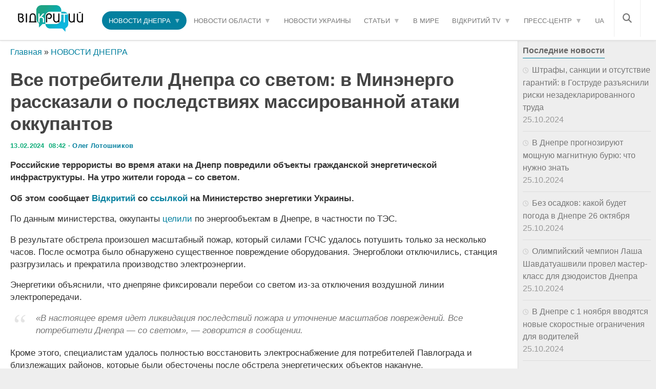

--- FILE ---
content_type: text/html; charset=UTF-8
request_url: https://opentv.media/vse-potrebiteli-dnepra-so-svetom-v-minenergo-rasskazali-o-posledstviyah-massirovannoj-ataki-okkupantov
body_size: 28802
content:
<!DOCTYPE html><html lang="ru-UA" prefix="og: https://ogp.me/ns#"><head><script data-no-optimize="1">var litespeed_docref=sessionStorage.getItem("litespeed_docref");litespeed_docref&&(Object.defineProperty(document,"referrer",{get:function(){return litespeed_docref}}),sessionStorage.removeItem("litespeed_docref"));</script> <meta charset="UTF-8"><meta name="viewport" content="width=device-width, initial-scale=1.0"><meta name="yandex" content="0120150cef18ac9e" /><meta property="fb:pages" content="239688326668736" /><link rel="dns-prefetch" href="//fonts.googleapis.com"><link rel="dns-prefetch" href="//www.google-analytics.com"><link rel="dns-prefetch" href="//cdn.domain.com"><link rel="preconnect" href="//fonts.googleapis.com" crossorigin><link rel="preconnect" href="//www.google-analytics.com" crossorigin><link rel="preconnect" href="//cdn.domain.com" crossorigin><link rel="profile" href="https://gmpg.org/xfn/11" /><link rel="pingback" href="https://opentv.media/xmlrpc.php"> <script src="//unpkg.com/alpinejs" defer></script>  <script type="litespeed/javascript">(function(w,d,s,l,i){w[l]=w[l]||[];w[l].push({'gtm.start':new Date().getTime(),event:'gtm.js'});var f=d.getElementsByTagName(s)[0],j=d.createElement(s),dl=l!='dataLayer'?'&l='+l:'';j.async=!0;j.src='https://www.googletagmanager.com/gtm.js?id='+i+dl;f.parentNode.insertBefore(j,f)})(window,document,'script','dataLayer','GTM-WC7H22F')</script>  <script data-cfasync="false" data-no-defer="1" data-no-minify="1" data-no-optimize="1">var ewww_webp_supported=!1;function check_webp_feature(A,e){var w;e=void 0!==e?e:function(){},ewww_webp_supported?e(ewww_webp_supported):((w=new Image).onload=function(){ewww_webp_supported=0<w.width&&0<w.height,e&&e(ewww_webp_supported)},w.onerror=function(){e&&e(!1)},w.src="data:image/webp;base64,"+{alpha:"UklGRkoAAABXRUJQVlA4WAoAAAAQAAAAAAAAAAAAQUxQSAwAAAARBxAR/Q9ERP8DAABWUDggGAAAABQBAJ0BKgEAAQAAAP4AAA3AAP7mtQAAAA=="}[A])}check_webp_feature("alpha");</script><script data-cfasync="false" data-no-defer="1" data-no-minify="1" data-no-optimize="1">var Arrive=function(c,w){"use strict";if(c.MutationObserver&&"undefined"!=typeof HTMLElement){var r,a=0,u=(r=HTMLElement.prototype.matches||HTMLElement.prototype.webkitMatchesSelector||HTMLElement.prototype.mozMatchesSelector||HTMLElement.prototype.msMatchesSelector,{matchesSelector:function(e,t){return e instanceof HTMLElement&&r.call(e,t)},addMethod:function(e,t,r){var a=e[t];e[t]=function(){return r.length==arguments.length?r.apply(this,arguments):"function"==typeof a?a.apply(this,arguments):void 0}},callCallbacks:function(e,t){t&&t.options.onceOnly&&1==t.firedElems.length&&(e=[e[0]]);for(var r,a=0;r=e[a];a++)r&&r.callback&&r.callback.call(r.elem,r.elem);t&&t.options.onceOnly&&1==t.firedElems.length&&t.me.unbindEventWithSelectorAndCallback.call(t.target,t.selector,t.callback)},checkChildNodesRecursively:function(e,t,r,a){for(var i,n=0;i=e[n];n++)r(i,t,a)&&a.push({callback:t.callback,elem:i}),0<i.childNodes.length&&u.checkChildNodesRecursively(i.childNodes,t,r,a)},mergeArrays:function(e,t){var r,a={};for(r in e)e.hasOwnProperty(r)&&(a[r]=e[r]);for(r in t)t.hasOwnProperty(r)&&(a[r]=t[r]);return a},toElementsArray:function(e){return e=void 0!==e&&("number"!=typeof e.length||e===c)?[e]:e}}),e=(l.prototype.addEvent=function(e,t,r,a){a={target:e,selector:t,options:r,callback:a,firedElems:[]};return this._beforeAdding&&this._beforeAdding(a),this._eventsBucket.push(a),a},l.prototype.removeEvent=function(e){for(var t,r=this._eventsBucket.length-1;t=this._eventsBucket[r];r--)e(t)&&(this._beforeRemoving&&this._beforeRemoving(t),(t=this._eventsBucket.splice(r,1))&&t.length&&(t[0].callback=null))},l.prototype.beforeAdding=function(e){this._beforeAdding=e},l.prototype.beforeRemoving=function(e){this._beforeRemoving=e},l),t=function(i,n){var o=new e,l=this,s={fireOnAttributesModification:!1};return o.beforeAdding(function(t){var e=t.target;e!==c.document&&e!==c||(e=document.getElementsByTagName("html")[0]);var r=new MutationObserver(function(e){n.call(this,e,t)}),a=i(t.options);r.observe(e,a),t.observer=r,t.me=l}),o.beforeRemoving(function(e){e.observer.disconnect()}),this.bindEvent=function(e,t,r){t=u.mergeArrays(s,t);for(var a=u.toElementsArray(this),i=0;i<a.length;i++)o.addEvent(a[i],e,t,r)},this.unbindEvent=function(){var r=u.toElementsArray(this);o.removeEvent(function(e){for(var t=0;t<r.length;t++)if(this===w||e.target===r[t])return!0;return!1})},this.unbindEventWithSelectorOrCallback=function(r){var a=u.toElementsArray(this),i=r,e="function"==typeof r?function(e){for(var t=0;t<a.length;t++)if((this===w||e.target===a[t])&&e.callback===i)return!0;return!1}:function(e){for(var t=0;t<a.length;t++)if((this===w||e.target===a[t])&&e.selector===r)return!0;return!1};o.removeEvent(e)},this.unbindEventWithSelectorAndCallback=function(r,a){var i=u.toElementsArray(this);o.removeEvent(function(e){for(var t=0;t<i.length;t++)if((this===w||e.target===i[t])&&e.selector===r&&e.callback===a)return!0;return!1})},this},i=new function(){var s={fireOnAttributesModification:!1,onceOnly:!1,existing:!1};function n(e,t,r){return!(!u.matchesSelector(e,t.selector)||(e._id===w&&(e._id=a++),-1!=t.firedElems.indexOf(e._id)))&&(t.firedElems.push(e._id),!0)}var c=(i=new t(function(e){var t={attributes:!1,childList:!0,subtree:!0};return e.fireOnAttributesModification&&(t.attributes=!0),t},function(e,i){e.forEach(function(e){var t=e.addedNodes,r=e.target,a=[];null!==t&&0<t.length?u.checkChildNodesRecursively(t,i,n,a):"attributes"===e.type&&n(r,i)&&a.push({callback:i.callback,elem:r}),u.callCallbacks(a,i)})})).bindEvent;return i.bindEvent=function(e,t,r){t=void 0===r?(r=t,s):u.mergeArrays(s,t);var a=u.toElementsArray(this);if(t.existing){for(var i=[],n=0;n<a.length;n++)for(var o=a[n].querySelectorAll(e),l=0;l<o.length;l++)i.push({callback:r,elem:o[l]});if(t.onceOnly&&i.length)return r.call(i[0].elem,i[0].elem);setTimeout(u.callCallbacks,1,i)}c.call(this,e,t,r)},i},o=new function(){var a={};function i(e,t){return u.matchesSelector(e,t.selector)}var n=(o=new t(function(){return{childList:!0,subtree:!0}},function(e,r){e.forEach(function(e){var t=e.removedNodes,e=[];null!==t&&0<t.length&&u.checkChildNodesRecursively(t,r,i,e),u.callCallbacks(e,r)})})).bindEvent;return o.bindEvent=function(e,t,r){t=void 0===r?(r=t,a):u.mergeArrays(a,t),n.call(this,e,t,r)},o};d(HTMLElement.prototype),d(NodeList.prototype),d(HTMLCollection.prototype),d(HTMLDocument.prototype),d(Window.prototype);var n={};return s(i,n,"unbindAllArrive"),s(o,n,"unbindAllLeave"),n}function l(){this._eventsBucket=[],this._beforeAdding=null,this._beforeRemoving=null}function s(e,t,r){u.addMethod(t,r,e.unbindEvent),u.addMethod(t,r,e.unbindEventWithSelectorOrCallback),u.addMethod(t,r,e.unbindEventWithSelectorAndCallback)}function d(e){e.arrive=i.bindEvent,s(i,e,"unbindArrive"),e.leave=o.bindEvent,s(o,e,"unbindLeave")}}(window,void 0),ewww_webp_supported=!1;function check_webp_feature(e,t){var r;ewww_webp_supported?t(ewww_webp_supported):((r=new Image).onload=function(){ewww_webp_supported=0<r.width&&0<r.height,t(ewww_webp_supported)},r.onerror=function(){t(!1)},r.src="data:image/webp;base64,"+{alpha:"UklGRkoAAABXRUJQVlA4WAoAAAAQAAAAAAAAAAAAQUxQSAwAAAARBxAR/Q9ERP8DAABWUDggGAAAABQBAJ0BKgEAAQAAAP4AAA3AAP7mtQAAAA==",animation:"UklGRlIAAABXRUJQVlA4WAoAAAASAAAAAAAAAAAAQU5JTQYAAAD/////AABBTk1GJgAAAAAAAAAAAAAAAAAAAGQAAABWUDhMDQAAAC8AAAAQBxAREYiI/gcA"}[e])}function ewwwLoadImages(e){if(e){for(var t=document.querySelectorAll(".batch-image img, .image-wrapper a, .ngg-pro-masonry-item a, .ngg-galleria-offscreen-seo-wrapper a"),r=0,a=t.length;r<a;r++)ewwwAttr(t[r],"data-src",t[r].getAttribute("data-webp")),ewwwAttr(t[r],"data-thumbnail",t[r].getAttribute("data-webp-thumbnail"));for(var i=document.querySelectorAll("div.woocommerce-product-gallery__image"),r=0,a=i.length;r<a;r++)ewwwAttr(i[r],"data-thumb",i[r].getAttribute("data-webp-thumb"))}for(var n=document.querySelectorAll("video"),r=0,a=n.length;r<a;r++)ewwwAttr(n[r],"poster",e?n[r].getAttribute("data-poster-webp"):n[r].getAttribute("data-poster-image"));for(var o,l=document.querySelectorAll("img.ewww_webp_lazy_load"),r=0,a=l.length;r<a;r++)e&&(ewwwAttr(l[r],"data-lazy-srcset",l[r].getAttribute("data-lazy-srcset-webp")),ewwwAttr(l[r],"data-srcset",l[r].getAttribute("data-srcset-webp")),ewwwAttr(l[r],"data-lazy-src",l[r].getAttribute("data-lazy-src-webp")),ewwwAttr(l[r],"data-src",l[r].getAttribute("data-src-webp")),ewwwAttr(l[r],"data-orig-file",l[r].getAttribute("data-webp-orig-file")),ewwwAttr(l[r],"data-medium-file",l[r].getAttribute("data-webp-medium-file")),ewwwAttr(l[r],"data-large-file",l[r].getAttribute("data-webp-large-file")),null!=(o=l[r].getAttribute("srcset"))&&!1!==o&&o.includes("R0lGOD")&&ewwwAttr(l[r],"src",l[r].getAttribute("data-lazy-src-webp"))),l[r].className=l[r].className.replace(/\bewww_webp_lazy_load\b/,"");for(var s=document.querySelectorAll(".ewww_webp"),r=0,a=s.length;r<a;r++)e?(ewwwAttr(s[r],"srcset",s[r].getAttribute("data-srcset-webp")),ewwwAttr(s[r],"src",s[r].getAttribute("data-src-webp")),ewwwAttr(s[r],"data-orig-file",s[r].getAttribute("data-webp-orig-file")),ewwwAttr(s[r],"data-medium-file",s[r].getAttribute("data-webp-medium-file")),ewwwAttr(s[r],"data-large-file",s[r].getAttribute("data-webp-large-file")),ewwwAttr(s[r],"data-large_image",s[r].getAttribute("data-webp-large_image")),ewwwAttr(s[r],"data-src",s[r].getAttribute("data-webp-src"))):(ewwwAttr(s[r],"srcset",s[r].getAttribute("data-srcset-img")),ewwwAttr(s[r],"src",s[r].getAttribute("data-src-img"))),s[r].className=s[r].className.replace(/\bewww_webp\b/,"ewww_webp_loaded");window.jQuery&&jQuery.fn.isotope&&jQuery.fn.imagesLoaded&&(jQuery(".fusion-posts-container-infinite").imagesLoaded(function(){jQuery(".fusion-posts-container-infinite").hasClass("isotope")&&jQuery(".fusion-posts-container-infinite").isotope()}),jQuery(".fusion-portfolio:not(.fusion-recent-works) .fusion-portfolio-wrapper").imagesLoaded(function(){jQuery(".fusion-portfolio:not(.fusion-recent-works) .fusion-portfolio-wrapper").isotope()}))}function ewwwWebPInit(e){ewwwLoadImages(e),ewwwNggLoadGalleries(e),document.arrive(".ewww_webp",function(){ewwwLoadImages(e)}),document.arrive(".ewww_webp_lazy_load",function(){ewwwLoadImages(e)}),document.arrive("videos",function(){ewwwLoadImages(e)}),"loading"==document.readyState?document.addEventListener("DOMContentLoaded",ewwwJSONParserInit):("undefined"!=typeof galleries&&ewwwNggParseGalleries(e),ewwwWooParseVariations(e))}function ewwwAttr(e,t,r){null!=r&&!1!==r&&e.setAttribute(t,r)}function ewwwJSONParserInit(){"undefined"!=typeof galleries&&check_webp_feature("alpha",ewwwNggParseGalleries),check_webp_feature("alpha",ewwwWooParseVariations)}function ewwwWooParseVariations(e){if(e)for(var t=document.querySelectorAll("form.variations_form"),r=0,a=t.length;r<a;r++){var i=t[r].getAttribute("data-product_variations"),n=!1;try{for(var o in i=JSON.parse(i))void 0!==i[o]&&void 0!==i[o].image&&(void 0!==i[o].image.src_webp&&(i[o].image.src=i[o].image.src_webp,n=!0),void 0!==i[o].image.srcset_webp&&(i[o].image.srcset=i[o].image.srcset_webp,n=!0),void 0!==i[o].image.full_src_webp&&(i[o].image.full_src=i[o].image.full_src_webp,n=!0),void 0!==i[o].image.gallery_thumbnail_src_webp&&(i[o].image.gallery_thumbnail_src=i[o].image.gallery_thumbnail_src_webp,n=!0),void 0!==i[o].image.thumb_src_webp&&(i[o].image.thumb_src=i[o].image.thumb_src_webp,n=!0));n&&ewwwAttr(t[r],"data-product_variations",JSON.stringify(i))}catch(e){}}}function ewwwNggParseGalleries(e){if(e)for(var t in galleries){var r=galleries[t];galleries[t].images_list=ewwwNggParseImageList(r.images_list)}}function ewwwNggLoadGalleries(e){e&&document.addEventListener("ngg.galleria.themeadded",function(e,t){window.ngg_galleria._create_backup=window.ngg_galleria.create,window.ngg_galleria.create=function(e,t){var r=$(e).data("id");return galleries["gallery_"+r].images_list=ewwwNggParseImageList(galleries["gallery_"+r].images_list),window.ngg_galleria._create_backup(e,t)}})}function ewwwNggParseImageList(e){for(var t in e){var r=e[t];if(void 0!==r["image-webp"]&&(e[t].image=r["image-webp"],delete e[t]["image-webp"]),void 0!==r["thumb-webp"]&&(e[t].thumb=r["thumb-webp"],delete e[t]["thumb-webp"]),void 0!==r.full_image_webp&&(e[t].full_image=r.full_image_webp,delete e[t].full_image_webp),void 0!==r.srcsets)for(var a in r.srcsets)nggSrcset=r.srcsets[a],void 0!==r.srcsets[a+"-webp"]&&(e[t].srcsets[a]=r.srcsets[a+"-webp"],delete e[t].srcsets[a+"-webp"]);if(void 0!==r.full_srcsets)for(var i in r.full_srcsets)nggFSrcset=r.full_srcsets[i],void 0!==r.full_srcsets[i+"-webp"]&&(e[t].full_srcsets[i]=r.full_srcsets[i+"-webp"],delete e[t].full_srcsets[i+"-webp"])}return e}check_webp_feature("alpha",ewwwWebPInit);</script><meta name="author" content="Олег Лотошников"><link rel="alternate" href="https://opentv.media/ua/usi-spozhivachi-dnipra-zi-svitlom-v-minenergo-rozpovili-pro-naslidki-masovanoyi-ataki-okupantiv" hreflang="uk-UA" /><link rel="alternate" href="https://opentv.media/vse-potrebiteli-dnepra-so-svetom-v-minenergo-rasskazali-o-posledstviyah-massirovannoj-ataki-okkupantov" hreflang="ru-UA" /><link rel="alternate" href="https://opentv.media/ua/usi-spozhivachi-dnipra-zi-svitlom-v-minenergo-rozpovili-pro-naslidki-masovanoyi-ataki-okupantiv" hreflang="x-default" /> <script type="litespeed/javascript">document.documentElement.className=document.documentElement.className.replace("no-js","js")</script> <title>Все потребители Днепра со светом: в Минэнерго рассказали о последствиях массированной атаки оккупантов — Сайт телеканалу Відкритий</title><meta name="description" content="Российские террористы во время атаки на Днепр повредили объекты гражданской энергетической инфраструктуры. На утро жители города – со светом. ➤ Слідкуйте за"/><meta name="robots" content="follow, index, max-snippet:-1, max-video-preview:-1, max-image-preview:large"/><link rel="canonical" href="https://opentv.media/vse-potrebiteli-dnepra-so-svetom-v-minenergo-rasskazali-o-posledstviyah-massirovannoj-ataki-okkupantov" /><meta property="og:locale" content="ru_RU" /><meta property="og:type" content="article" /><meta property="og:locale:alternate" content="uk_UA" /><meta property="og:title" content="Все потребители Днепра со светом: в Минэнерго рассказали о последствиях массированной атаки оккупантов — Сайт телеканалу Відкритий" /><meta property="og:description" content="Российские террористы во время атаки на Днепр повредили объекты гражданской энергетической инфраструктуры. На утро жители города – со светом. ➤ Слідкуйте за" /><meta property="og:url" content="https://opentv.media/vse-potrebiteli-dnepra-so-svetom-v-minenergo-rasskazali-o-posledstviyah-massirovannoj-ataki-okkupantov" /><meta property="og:site_name" content="Відкритий" /><meta property="article:tag" content="новости Днепра" /><meta property="article:tag" content="отключение света" /><meta property="article:section" content="НОВОСТИ ДНЕПРА" /><meta property="og:image" content="https://opentv.media/wp-content/uploads/2024/02/Screenshot_13.jpg" /><meta property="og:image:secure_url" content="https://opentv.media/wp-content/uploads/2024/02/Screenshot_13.jpg" /><meta property="og:image:width" content="766" /><meta property="og:image:height" content="376" /><meta property="og:image:alt" content="Все потребители Днепра со светом: в Минэнерго рассказали о последствиях массированной атаки оккупантов" /><meta property="og:image:type" content="image/jpeg" /><meta property="article:published_time" content="2024-02-13T08:42:35+02:00" /><meta name="twitter:card" content="summary_large_image" /><meta name="twitter:title" content="Все потребители Днепра со светом: в Минэнерго рассказали о последствиях массированной атаки оккупантов — Сайт телеканалу Відкритий" /><meta name="twitter:description" content="Российские террористы во время атаки на Днепр повредили объекты гражданской энергетической инфраструктуры. На утро жители города – со светом. ➤ Слідкуйте за" /><meta name="twitter:image" content="https://opentv.media/wp-content/uploads/2024/02/Screenshot_13.jpg" /><meta name="twitter:label1" content="Автор" /><meta name="twitter:data1" content="Олег Лотошников" /><meta name="twitter:label2" content="Время чтения" /><meta name="twitter:data2" content="Меньше минуты" /> <script type="application/ld+json" class="rank-math-schema">{"@context":"https://schema.org","@graph":[{"@type":"Place","@id":"https://opentv.media/#place","address":{"@type":"PostalAddress","streetAddress":"\u0443\u043b. \u0421\u0442\u0430\u0440\u043e\u043a\u043e\u0437\u0430\u0446\u043a\u0430\u044f","addressLocality":"40\u0411","addressRegion":"\u0414\u043d\u0435\u043f\u0440","postalCode":"49000","addressCountry":"\u0423\u043a\u0440\u0430\u0438\u043d\u0430"}},{"@type":["NewsMediaOrganization","Organization"],"@id":"https://opentv.media/#organization","name":"\u0412\u0456\u0434\u043a\u0440\u0438\u0442\u0438\u0439","url":"https://opentv.media","email":"opentvoffice@gmail.com","address":{"@type":"PostalAddress","streetAddress":"\u0443\u043b. \u0421\u0442\u0430\u0440\u043e\u043a\u043e\u0437\u0430\u0446\u043a\u0430\u044f","addressLocality":"40\u0411","addressRegion":"\u0414\u043d\u0435\u043f\u0440","postalCode":"49000","addressCountry":"\u0423\u043a\u0440\u0430\u0438\u043d\u0430"},"logo":{"@type":"ImageObject","@id":"https://opentv.media/#logo","url":"https://opentv.media/wp-content/uploads/2019/04/logo-opentv-dnepr2.png","contentUrl":"https://opentv.media/wp-content/uploads/2019/04/logo-opentv-dnepr2.png","caption":"\u0412\u0456\u0434\u043a\u0440\u0438\u0442\u0438\u0439","inLanguage":"ru-RU"},"contactPoint":[{"@type":"ContactPoint","telephone":"+38 (063) 123 48 54","contactType":"customer support"}],"location":{"@id":"https://opentv.media/#place"}},{"@type":"WebSite","@id":"https://opentv.media/#website","url":"https://opentv.media","name":"\u0412\u0456\u0434\u043a\u0440\u0438\u0442\u0438\u0439","publisher":{"@id":"https://opentv.media/#organization"},"inLanguage":"ru-RU"},{"@type":"ImageObject","@id":"/wp-content/uploads/2024/02/Screenshot_13.jpg","url":"/wp-content/uploads/2024/02/Screenshot_13.jpg","width":"766","height":"376","inLanguage":"ru-RU"},{"@type":"BreadcrumbList","@id":"https://opentv.media/vse-potrebiteli-dnepra-so-svetom-v-minenergo-rasskazali-o-posledstviyah-massirovannoj-ataki-okkupantov#breadcrumb","itemListElement":[{"@type":"ListItem","position":"1","item":{"@id":"https://opentv.media/","name":"\u0413\u043b\u0430\u0432\u043d\u0430\u044f"}},{"@type":"ListItem","position":"2","item":{"@id":"https://opentv.media/news/","name":"\u041d\u041e\u0412\u041e\u0421\u0422\u0418 \u0414\u041d\u0415\u041f\u0420\u0410"}},{"@type":"ListItem","position":"3","item":{"@id":"https://opentv.media/vse-potrebiteli-dnepra-so-svetom-v-minenergo-rasskazali-o-posledstviyah-massirovannoj-ataki-okkupantov","name":"\u0412\u0441\u0435 \u043f\u043e\u0442\u0440\u0435\u0431\u0438\u0442\u0435\u043b\u0438 \u0414\u043d\u0435\u043f\u0440\u0430 \u0441\u043e \u0441\u0432\u0435\u0442\u043e\u043c: \u0432 \u041c\u0438\u043d\u044d\u043d\u0435\u0440\u0433\u043e \u0440\u0430\u0441\u0441\u043a\u0430\u0437\u0430\u043b\u0438 \u043e \u043f\u043e\u0441\u043b\u0435\u0434\u0441\u0442\u0432\u0438\u044f\u0445 \u043c\u0430\u0441\u0441\u0438\u0440\u043e\u0432\u0430\u043d\u043d\u043e\u0439 \u0430\u0442\u0430\u043a\u0438 \u043e\u043a\u043a\u0443\u043f\u0430\u043d\u0442\u043e\u0432"}}]},{"@type":"WebPage","@id":"https://opentv.media/vse-potrebiteli-dnepra-so-svetom-v-minenergo-rasskazali-o-posledstviyah-massirovannoj-ataki-okkupantov#webpage","url":"https://opentv.media/vse-potrebiteli-dnepra-so-svetom-v-minenergo-rasskazali-o-posledstviyah-massirovannoj-ataki-okkupantov","name":"\u0412\u0441\u0435 \u043f\u043e\u0442\u0440\u0435\u0431\u0438\u0442\u0435\u043b\u0438 \u0414\u043d\u0435\u043f\u0440\u0430 \u0441\u043e \u0441\u0432\u0435\u0442\u043e\u043c: \u0432 \u041c\u0438\u043d\u044d\u043d\u0435\u0440\u0433\u043e \u0440\u0430\u0441\u0441\u043a\u0430\u0437\u0430\u043b\u0438 \u043e \u043f\u043e\u0441\u043b\u0435\u0434\u0441\u0442\u0432\u0438\u044f\u0445 \u043c\u0430\u0441\u0441\u0438\u0440\u043e\u0432\u0430\u043d\u043d\u043e\u0439 \u0430\u0442\u0430\u043a\u0438 \u043e\u043a\u043a\u0443\u043f\u0430\u043d\u0442\u043e\u0432 \u2014 \u0421\u0430\u0439\u0442 \u0442\u0435\u043b\u0435\u043a\u0430\u043d\u0430\u043b\u0443 \u0412\u0456\u0434\u043a\u0440\u0438\u0442\u0438\u0439","datePublished":"2024-02-13T08:42:35+02:00","dateModified":"2024-02-13T08:42:35+02:00","isPartOf":{"@id":"https://opentv.media/#website"},"primaryImageOfPage":{"@id":"/wp-content/uploads/2024/02/Screenshot_13.jpg"},"inLanguage":"ru-RU","breadcrumb":{"@id":"https://opentv.media/vse-potrebiteli-dnepra-so-svetom-v-minenergo-rasskazali-o-posledstviyah-massirovannoj-ataki-okkupantov#breadcrumb"}},{"@type":"Person","@id":"https://opentv.media/author/oleglotoshnikov/","name":"\u041e\u043b\u0435\u0433 \u041b\u043e\u0442\u043e\u0448\u043d\u0438\u043a\u043e\u0432","url":"https://opentv.media/author/oleglotoshnikov/","image":{"@type":"ImageObject","@id":"https://opentv.media/wp-content/uploads/2024/10/avatar_user_112_1728249360-96x96.jpg","url":"https://opentv.media/wp-content/uploads/2024/10/avatar_user_112_1728249360-96x96.jpg","caption":"\u041e\u043b\u0435\u0433 \u041b\u043e\u0442\u043e\u0448\u043d\u0438\u043a\u043e\u0432","inLanguage":"ru-RU"},"worksFor":{"@id":"https://opentv.media/#organization"}},{"@type":"BlogPosting","headline":"\u0412\u0441\u0435 \u043f\u043e\u0442\u0440\u0435\u0431\u0438\u0442\u0435\u043b\u0438 \u0414\u043d\u0435\u043f\u0440\u0430 \u0441\u043e \u0441\u0432\u0435\u0442\u043e\u043c: \u0432 \u041c\u0438\u043d\u044d\u043d\u0435\u0440\u0433\u043e \u0440\u0430\u0441\u0441\u043a\u0430\u0437\u0430\u043b\u0438 \u043e \u043f\u043e\u0441\u043b\u0435\u0434\u0441\u0442\u0432\u0438\u044f\u0445 \u043c\u0430\u0441\u0441\u0438\u0440\u043e\u0432\u0430\u043d\u043d\u043e\u0439 \u0430\u0442\u0430\u043a\u0438 \u043e\u043a\u043a\u0443\u043f\u0430\u043d\u0442\u043e\u0432 \u2014","datePublished":"2024-02-13T08:42:35+02:00","dateModified":"2024-02-13T08:42:35+02:00","articleSection":"\u041d\u041e\u0412\u041e\u0421\u0422\u0418 \u0414\u041d\u0415\u041f\u0420\u0410","author":{"@id":"https://opentv.media/author/oleglotoshnikov/","name":"\u041e\u043b\u0435\u0433 \u041b\u043e\u0442\u043e\u0448\u043d\u0438\u043a\u043e\u0432"},"publisher":{"@id":"https://opentv.media/#organization"},"description":"\u0420\u043e\u0441\u0441\u0438\u0439\u0441\u043a\u0438\u0435 \u0442\u0435\u0440\u0440\u043e\u0440\u0438\u0441\u0442\u044b \u0432\u043e \u0432\u0440\u0435\u043c\u044f \u0430\u0442\u0430\u043a\u0438 \u043d\u0430 \u0414\u043d\u0435\u043f\u0440 \u043f\u043e\u0432\u0440\u0435\u0434\u0438\u043b\u0438 \u043e\u0431\u044a\u0435\u043a\u0442\u044b \u0433\u0440\u0430\u0436\u0434\u0430\u043d\u0441\u043a\u043e\u0439 \u044d\u043d\u0435\u0440\u0433\u0435\u0442\u0438\u0447\u0435\u0441\u043a\u043e\u0439 \u0438\u043d\u0444\u0440\u0430\u0441\u0442\u0440\u0443\u043a\u0442\u0443\u0440\u044b. \u041d\u0430 \u0443\u0442\u0440\u043e \u0436\u0438\u0442\u0435\u043b\u0438 \u0433\u043e\u0440\u043e\u0434\u0430 \u2013 \u0441\u043e \u0441\u0432\u0435\u0442\u043e\u043c. \u27a4 \u0421\u043b\u0456\u0434\u043a\u0443\u0439\u0442\u0435 \u0437\u0430 \u27a4 \u0421\u043b\u0456\u0434\u043a\u0443\u0439\u0442\u0435 \u0437\u0430 \u043d\u043e\u0432\u0438\u043d\u0430\u043c\u0438 \u0414\u043d\u0456\u043f\u0440\u0430 \u043d\u0430 \u0441\u0430\u0439\u0442\u0456 \u0442\u0435\u043b\u0435\u043a\u0430\u043d\u0430\u043b\u0443 \u0412\u0456\u0434\u043a\u0440\u0438\u0442\u0438\u0439","name":"\u0412\u0441\u0435 \u043f\u043e\u0442\u0440\u0435\u0431\u0438\u0442\u0435\u043b\u0438 \u0414\u043d\u0435\u043f\u0440\u0430 \u0441\u043e \u0441\u0432\u0435\u0442\u043e\u043c: \u0432 \u041c\u0438\u043d\u044d\u043d\u0435\u0440\u0433\u043e \u0440\u0430\u0441\u0441\u043a\u0430\u0437\u0430\u043b\u0438 \u043e \u043f\u043e\u0441\u043b\u0435\u0434\u0441\u0442\u0432\u0438\u044f\u0445 \u043c\u0430\u0441\u0441\u0438\u0440\u043e\u0432\u0430\u043d\u043d\u043e\u0439 \u0430\u0442\u0430\u043a\u0438 \u043e\u043a\u043a\u0443\u043f\u0430\u043d\u0442\u043e\u0432 \u2014","@id":"https://opentv.media/vse-potrebiteli-dnepra-so-svetom-v-minenergo-rasskazali-o-posledstviyah-massirovannoj-ataki-okkupantov#richSnippet","isPartOf":{"@id":"https://opentv.media/vse-potrebiteli-dnepra-so-svetom-v-minenergo-rasskazali-o-posledstviyah-massirovannoj-ataki-okkupantov#webpage"},"image":{"@id":"/wp-content/uploads/2024/02/Screenshot_13.jpg"},"inLanguage":"ru-RU","mainEntityOfPage":{"@id":"https://opentv.media/vse-potrebiteli-dnepra-so-svetom-v-minenergo-rasskazali-o-posledstviyah-massirovannoj-ataki-okkupantov#webpage"}}]}</script> <link rel='dns-prefetch' href='//www.googletagmanager.com' /><link rel="alternate" title="oEmbed (JSON)" type="application/json+oembed" href="https://opentv.media/wp-json/oembed/1.0/embed?url=https%3A%2F%2Fopentv.media%2Fvse-potrebiteli-dnepra-so-svetom-v-minenergo-rasskazali-o-posledstviyah-massirovannoj-ataki-okkupantov" /><link rel="alternate" title="oEmbed (XML)" type="text/xml+oembed" href="https://opentv.media/wp-json/oembed/1.0/embed?url=https%3A%2F%2Fopentv.media%2Fvse-potrebiteli-dnepra-so-svetom-v-minenergo-rasskazali-o-posledstviyah-massirovannoj-ataki-okkupantov&#038;format=xml" /><style id='wp-img-auto-sizes-contain-inline-css'>img:is([sizes=auto i],[sizes^="auto," i]){contain-intrinsic-size:3000px 1500px}
/*# sourceURL=wp-img-auto-sizes-contain-inline-css */</style><style id="litespeed-ccss">.fa,.fas{-moz-osx-font-smoothing:grayscale;-webkit-font-smoothing:antialiased;display:inline-block;font-style:normal;font-variant:normal;text-rendering:auto;line-height:1}.fa-bars:before{content:"\f0c9"}.fa-search:before{content:"\f002"}.fa,.fas{font-family:"Font Awesome 5 Free"}.fa,.fas{font-weight:900}ul{box-sizing:border-box}:root{--wp--preset--font-size--normal:16px;--wp--preset--font-size--huge:42px}body{--wp--preset--color--black:#000;--wp--preset--color--cyan-bluish-gray:#abb8c3;--wp--preset--color--white:#fff;--wp--preset--color--pale-pink:#f78da7;--wp--preset--color--vivid-red:#cf2e2e;--wp--preset--color--luminous-vivid-orange:#ff6900;--wp--preset--color--luminous-vivid-amber:#fcb900;--wp--preset--color--light-green-cyan:#7bdcb5;--wp--preset--color--vivid-green-cyan:#00d084;--wp--preset--color--pale-cyan-blue:#8ed1fc;--wp--preset--color--vivid-cyan-blue:#0693e3;--wp--preset--color--vivid-purple:#9b51e0;--wp--preset--gradient--vivid-cyan-blue-to-vivid-purple:linear-gradient(135deg,rgba(6,147,227,1) 0%,#9b51e0 100%);--wp--preset--gradient--light-green-cyan-to-vivid-green-cyan:linear-gradient(135deg,#7adcb4 0%,#00d082 100%);--wp--preset--gradient--luminous-vivid-amber-to-luminous-vivid-orange:linear-gradient(135deg,rgba(252,185,0,1) 0%,rgba(255,105,0,1) 100%);--wp--preset--gradient--luminous-vivid-orange-to-vivid-red:linear-gradient(135deg,rgba(255,105,0,1) 0%,#cf2e2e 100%);--wp--preset--gradient--very-light-gray-to-cyan-bluish-gray:linear-gradient(135deg,#eee 0%,#a9b8c3 100%);--wp--preset--gradient--cool-to-warm-spectrum:linear-gradient(135deg,#4aeadc 0%,#9778d1 20%,#cf2aba 40%,#ee2c82 60%,#fb6962 80%,#fef84c 100%);--wp--preset--gradient--blush-light-purple:linear-gradient(135deg,#ffceec 0%,#9896f0 100%);--wp--preset--gradient--blush-bordeaux:linear-gradient(135deg,#fecda5 0%,#fe2d2d 50%,#6b003e 100%);--wp--preset--gradient--luminous-dusk:linear-gradient(135deg,#ffcb70 0%,#c751c0 50%,#4158d0 100%);--wp--preset--gradient--pale-ocean:linear-gradient(135deg,#fff5cb 0%,#b6e3d4 50%,#33a7b5 100%);--wp--preset--gradient--electric-grass:linear-gradient(135deg,#caf880 0%,#71ce7e 100%);--wp--preset--gradient--midnight:linear-gradient(135deg,#020381 0%,#2874fc 100%);--wp--preset--font-size--small:13px;--wp--preset--font-size--medium:20px;--wp--preset--font-size--large:36px;--wp--preset--font-size--x-large:42px;--wp--preset--spacing--20:.44rem;--wp--preset--spacing--30:.67rem;--wp--preset--spacing--40:1rem;--wp--preset--spacing--50:1.5rem;--wp--preset--spacing--60:2.25rem;--wp--preset--spacing--70:3.38rem;--wp--preset--spacing--80:5.06rem;--wp--preset--shadow--natural:6px 6px 9px rgba(0,0,0,.2);--wp--preset--shadow--deep:12px 12px 50px rgba(0,0,0,.4);--wp--preset--shadow--sharp:6px 6px 0px rgba(0,0,0,.2);--wp--preset--shadow--outlined:6px 6px 0px -3px rgba(255,255,255,1),6px 6px rgba(0,0,0,1);--wp--preset--shadow--crisp:6px 6px 0px rgba(0,0,0,1)}body:after{content:url("/wp-content/plugins/wp-embed-facebook/templates/lightbox/images/close.png") url("/wp-content/plugins/wp-embed-facebook/templates/lightbox/images/loading.gif") url("/wp-content/plugins/wp-embed-facebook/templates/lightbox/images/prev.png") url("/wp-content/plugins/wp-embed-facebook/templates/lightbox/images/next.png");display:none}html,body,div,span,h1,h2,h3,p,a,img,ins,strong,i,ul,li,form,article,header,nav{margin:0;padding:0;border:0;font-size:100%;font:inherit;vertical-align:baseline}article,header,nav{display:block}ul{list-style:none}body{background:#eee;font-size:16px;line-height:1.5em;color:#333;font-weight:400;overflow-x:hidden}a{color:#00845f;text-decoration:none;outline:0}img{max-width:100%;height:auto;-webkit-box-shadow:0 2px 3px rgba(0,0,0,.15);box-shadow:0 2px 3px rgba(0,0,0,.15)}strong{font-weight:600}.clear{clear:both;display:block;overflow:hidden;visibility:hidden;width:0;height:0}.group:before,.group:after{content:"";display:table}.group:after{clear:both}.group{zoom:1}.fa{width:1em;text-align:center}body{font-family:'Open Sans',sans-serif}input{font-family:inherit}.themeform input{font-size:14px;font-family:unset;font-weight:600!important;letter-spacing:.05em!important;color:#10ad7a!important}.themeform input::-moz-focus-inner{border:0;padding:0}.themeform input[type=text]{margin:0;-moz-box-sizing:border-box;-webkit-box-sizing:border-box;box-sizing:border-box;-webkit-border-radius:0;border-radius:0}.themeform input{-moz-appearance:none;-webkit-appearance:none}.themeform input[type=text]{background:#fff;border:2px solid #ddd;color:#777;display:block;max-width:100%;outline:none;padding:7px 8px}.themeform.searchform div{position:relative}.themeform.searchform div input{padding-left:26px;line-height:20px}.themeform.searchform div:after{color:#ccc;line-height:24px;font-size:14px;content:"▶";position:absolute;left:10px;top:6px}.entry{font-size:16.5px;line-height:1.5em}.entry p{margin-bottom:1em}.entry ul{margin:0 0 15px 30px}.entry li{margin:0}.entry ul li{list-style:square}h1,h2,h3{color:#666;font-weight:600;-ms-word-wrap:break-word;word-wrap:break-word}.entry h2{margin-bottom:14px;font-weight:400;line-height:1.3em}.entry h2{font-size:34px;letter-spacing:-.7px}#wrapper{min-width:1024px;height:100%}.container{position:relative;margin:0 auto;max-width:1280px}.main{position:relative}.main-inner{position:relative;min-height:590px}.content{width:100%;position:relative;background-color:#fff}.pad{padding:0 20px 10px}.col-2cl .main-inner{background:url(/wp-content/themes/enspire/img/sidebar/s-right-s33.png) repeat-y right 0;padding-right:270px}.col-2cl .s1{float:right;margin-right:-270px}.col-2cl .content{float:left}.sidebar{padding-bottom:20px;position:relative;z-index:2}.s1{width:270px;z-index:2}.nav-container{background:#888;z-index:99;position:relative}.nav-toggle{display:none;background:#f7f7f7;float:right;height:50px;width:60px;color:#fff;text-align:center}.nav-toggle i{font-size:29px;padding:10px 0}.nav-text{display:none;float:right;font-size:16px;line-height:24px;padding:13px 20px}.nav li>a:after{font-family:FontAwesome;display:inline-block}@media only screen and (min-width:720px){.nav-wrap{height:auto!important}.nav{font-size:0;position:relative}.nav li a{color:#ccc;display:block;line-height:20px}.nav li>a:after{content:"\f0da";float:right;opacity:.5}.nav>li>a:after{content:"▼";float:none;margin-left:6px;font-size:14px;line-height:1.2em}.nav li>a:only-child:after{content:"";margin:0}.nav>li{font-size:15px;text-transform:uppercase;border-right:1px solid #999;display:inline-block;position:relative}.nav>li>a{padding:15px 14px}.nav li.current-post-parent>a{color:#fff}.nav ul{display:none;background:#f7f7f7;position:absolute;left:0;top:50px;width:210px;padding:10px 0;z-index:2;-webkit-transform:translateZ(0);-webkit-box-shadow:0 2px 2px rgba(0,0,0,.17);box-shadow:0 2px 2px rgba(0,0,0,.175)}.nav ul li{font-size:14px;position:relative;display:block;padding:0}.nav ul li a{padding:10px 20px}.nav ul li:last-child{border-bottom:0!important}}@media only screen and (max-width:719px){.nav{font-weight:600}.nav-container{text-transform:none}.nav-toggle,.nav-text{display:block}.nav-wrap{position:relative;float:left;width:100%;height:0;overflow:hidden}.nav{float:left;width:100%}.nav li a{line-height:20px;display:block;padding:8px 20px}.nav li li a{padding-left:15px;padding-right:15px}.nav li>a:after{content:'F7 ';opacity:.5;margin-left:5px}.nav>li>a:after{content:'F7 ';font-size:1.1em}.nav li>a:only-child:after{content:''}.nav>li{font-size:15px}.nav li.current-post-parent>a{color:#fff}.nav ul{display:block!important;margin-left:40px}.nav ul li{font-weight:300}.nav ul li a{padding-top:6px;padding-bottom:6px}}#header{background:#fff;-webkit-box-shadow:0 0 5px rgba(0,0,0,.1),inset 0 -1px 0 rgba(0,0,0,.1);box-shadow:0 0 5px rgba(0,0,0,.1),inset 0 -1px 0 rgba(0,0,0,.1)}#header .pad{padding-top:0;padding-bottom:0}.site-title{font-size:42px;font-weight:600;text-transform:uppercase;letter-spacing:-.5px;float:left;line-height:60px}.site-title a{background:#fff;display:block;padding:10px 15px;color:#fff;max-width:100%}.site-title a img{display:block;max-width:100%;max-height:52px;height:auto;padding:0;margin:0 auto;-webkit-box-shadow:none;box-shadow:none;-webkit-border-radius:0;border-radius:0}.toggle-search{z-index:101;border-left:1px solid #eee;border-right:1px solid #eee;color:#777;font-size:18px;line-height:24px;padding:24px 16px;display:block;position:absolute;right:30px;top:0}.search-expand{display:none;z-index:101;background:#1db954;position:absolute;top:80px;right:30px;width:340px;-webkit-box-shadow:0 1px 0 rgba(255,255,255,.1);box-shadow:0 1px 0 rgba(255,255,255,.1)}.search-expand-inner{padding:15px;background:#0dad9e!important}.search-expand .themeform input{width:100%;border:0;border-radius:0}#nav-mobile.nav-container{background:0 0}#nav-mobile .nav-toggle{background:0 0;color:#777;-webkit-box-shadow:inset 1px 0 0 rgba(255,255,255,.05);box-shadow:inset 1px 0 0 rgba(255,255,255,.05)}@media only screen and (max-width:719px){#nav-mobile .container{padding-left:0}#nav-mobile .nav li a{color:#0000007a;border-top:1px solid #eee;font-size:120%;font-weight:600;text-align:center!important}#nav-mobile .nav li.current-post-parent>a{background:rgba(0,0,0,.06);color:#222}}@media only screen and (min-width:720px){.mobile-menu #nav-mobile{display:none}}@media only screen and (max-width:719px){.mobile-menu #nav-topbar{display:none}}#nav-topbar.nav-container{background:0 0;float:right;margin-right:30px}#nav-topbar .nav-toggle{background:0 0;color:#777;-webkit-box-shadow:inset 1px 0 0 rgba(255,255,255,.05);box-shadow:inset 1px 0 0 rgba(255,255,255,.05)}#nav-topbar .nav-text{color:#999}@media only screen and (min-width:1025px){.full-width #subheader{padding-top:80px}.full-width #header{position:fixed;top:0;left:0;right:0;width:100%;z-index:98}}@media only screen and (max-width:960px){#nav-topbar.nav-container{border-top:1px solid #eee;width:100%;margin-right:0}}@media only screen and (min-width:720px){#nav-topbar .nav{margin:22px 0 0}#nav-topbar .nav li a{color:#777;font-weight:400}#nav-topbar .nav>li{border-right:none;margin-right:1px;padding-bottom:21px;font-size:13px;text-transform:none}#nav-topbar .nav>li:last-child{margin-right:40px}#nav-topbar .nav>li>a{padding:8px 10px 6px 12px;border:1px solid transparent;border-radius:20px}#nav-topbar .nav>li.current-post-parent>a{background:#189886;color:#fff!important}#nav-topbar .nav li.current-post-parent>a{color:#0dad9e}#nav-topbar .nav ul{top:48px;background:#eee;border-radius:3px}#nav-topbar .nav ul:before{content:'';display:inline-block;border-left:8px solid transparent;border-right:8px solid transparent;border-top:8px solid transparent;border-bottom:8px solid #eee;position:absolute;top:-16px;left:20px}#nav-topbar .nav ul li{-webkit-box-shadow:0 1px 0 rgba(0,0,0,.05);box-shadow:0 1px 0 rgba(0,0,0,.05)}#nav-topbar .nav ul li:last-child{box-shadow:none;-webkit-box-shadow:none}}@media only screen and (max-width:719px){#nav-topbar .container{padding-left:0}#nav-topbar .nav li a{color:#777;border-top:1px solid #eee}#nav-topbar .nav li.current-post-parent>a{background:rgba(0,0,0,.06);color:#222}}#subheader{margin:0 auto}#nav-footer .nav-toggle{background:0 0;color:#666}#nav-footer .nav-text{color:#666}.post-title{font-size:18px;line-height:1.3em;font-weight:300;margin-bottom:0}.content .post-title{font-weight:600}.single .post-title{font-size:36px;letter-spacing:-.5px;font-weight:600;color:#444;line-height:1.2em;margin-bottom:10px;margin-top:10px}.single .post-byline{font-size:.84em;color:#10ad7a;letter-spacing:.02em;font-weight:600;margin-bottom:1em}.single .entry{margin-bottom:10px}.widget{color:#777;font-size:16px;overflow:hidden}.widget a{color:#777}.sidebar .widget{padding:0 10px 5px}.widget>ul li:before,.widget>ul li a:before{font-family:FontAwesome;font-size:12px;margin-right:6px;color:#ccc;display:inline-block!important;width:1em;text-align:center}.widget_recent_entries>ul>li a:before{content:"\f017"}.widget>h3{position:relative}.widget>h3>span{display:inline-block;padding-bottom:2px;border-bottom:1px solid #1db954;position:relative;bottom:1px;padding-top:8px}.widget_recent_entries ul li{padding:10px 0;border-bottom:1px solid #ddd}.widget_recent_entries ul li{color:#999}.widget_recent_entries .post-date{display:block}.widget_search input.search{color:#999;padding-left:26px;width:100%}.rank-math-breadcrumb{padding:10px 20px}.post-inner a{word-wrap:break-word}.lang-sw{position:absolute;right:20%;list-style:none;margin-top:15px;display:flex;width:70px;justify-content:space-between}.lang-sw .current-lang a{color:#1db954;font-weight:700}.modal{display:none}.modal__overlay{position:fixed;top:0;left:0;right:0;bottom:0;background:rgba(0,0,0,.6);display:flex;justify-content:center;align-items:center;z-index:100}.modal__container{max-width:300px;max-height:100vh;padding:32px 16px;background-color:#fff;overflow-y:auto;box-sizing:border-box}.modal__title{margin-top:0;margin-bottom:16px;font-size:16px;font-weight:400;line-height:22px;color:#333;text-align:center;box-sizing:border-box}.modal__lang-links{display:flex;justify-content:center;column-gap:16px}.modal__lang-link{font-size:16px;font-weight:400;line-height:22px;text-transform:uppercase;text-decoration-line:underline;color:#000}.site-title a img{width:127px;height:52px}@media only screen and (min-width:480px) and (max-width:960px){.col-2cl .main-inner{padding-right:0!important}}@media only screen and (max-width:719px){.col-2cl .main-inner{padding-right:0}#recent-posts-2 ul{max-width:90%!important}}.container{max-width:1280px}a,#nav-topbar .nav li.current-post-parent>a{color:#03809f}.search-expand,#nav-topbar .nav>li.current-post-parent>a{background-color:#03809f}.widget>h3>span{border-bottom-color:#03809f!important}.site-title a{background-color:#fff}.site-title a img{max-height:52px}img{-webkit-border-radius:3px;border-radius:3px}#wrapper,.container{min-width:320px}@media only screen and (min-width:480px) and (max-width:960px){.s1{width:50px}.s1 .sidebar-content{display:none;float:left;width:100%}.col-2cl .main-inner{background-image:url(/wp-content/themes/enspire/img/sidebar/s-right-collapse.png);padding-right:50px}.col-2cl .s1{margin-right:-50px}}@media only screen and (max-width:719px){.container{padding:0}.pad{padding:20px 20px 10px}.entry{font-size:17px}.entry h2{font-size:26px;letter-spacing:-.5px}#header{padding-bottom:0}.topbar-enabled #header{padding-top:0}#header .pad{padding:0}.site-title{width:100%;float:none}.site-title a{text-align:center}.toggle-search{margin-right:0;top:71px;left:-1px;right:auto;padding-top:13px;padding-bottom:13px}.search-expand{width:100%;margin-right:-30px;top:130px}#page{margin-top:0;padding-bottom:0}.single .post-title{font-size:28px;line-height:1!important;margin-top:0!important;letter-spacing:0}.post-byline{font-size:13px}}@media only screen and (max-width:479px){.content,.sidebar{width:100%;float:none;margin-right:0!important;margin-left:0!important}.sidebar{width:100%;display:block;float:none}.main,.main-inner{background-image:none!important;padding:0!important;margin:0}.mobile-sidebar-hide .sidebar{display:none}.pad{padding:0 10px 5px}.sidebar .widget{padding:0 10px}.site-title{font-size:32px}.post-title{font-size:15px;position:relative;z-index:4;line-height:1.1!important}}@media (max-width:960px){.s1{display:block;width:100%}.col-2cl .main-inner{display:flex;flex-direction:column}}#custom_html-69,#search-5,#custom_html-32{display:none}.fa{font-family:var(--fa-style-family,"Font Awesome 6 Free");font-weight:var(--fa-style,900)}.fa,.fas{-moz-osx-font-smoothing:grayscale;-webkit-font-smoothing:antialiased;display:var(--fa-display,inline-block);font-style:normal;font-variant:normal;line-height:1;text-rendering:auto}.fas{font-family:"Font Awesome 6 Free"}.fa-bars:before{content:"\f0c9"}.fa-search:before{content:"\f002"}:host,:root{--fa-style-family-brands:"Font Awesome 6 Brands";--fa-font-brands:normal 400 1em/1 "Font Awesome 6 Brands"}:host,:root{--fa-font-regular:normal 400 1em/1 "Font Awesome 6 Free"}:host,:root{--fa-style-family-classic:"Font Awesome 6 Free";--fa-font-solid:normal 900 1em/1 "Font Awesome 6 Free"}.fas{font-weight:900}</style><link rel="preload" data-asynced="1" data-optimized="2" as="style" onload="this.onload=null;this.rel='stylesheet'" href="/wp-content/litespeed/css/8337a797b739377226a66a8c38a39c27.css?ver=adfd0" /><script data-optimized="1" type="litespeed/javascript" data-src="/wp-content/plugins/litespeed-cache/assets/js/css_async.min.js"></script> <style id='global-styles-inline-css'>:root{--wp--preset--aspect-ratio--square: 1;--wp--preset--aspect-ratio--4-3: 4/3;--wp--preset--aspect-ratio--3-4: 3/4;--wp--preset--aspect-ratio--3-2: 3/2;--wp--preset--aspect-ratio--2-3: 2/3;--wp--preset--aspect-ratio--16-9: 16/9;--wp--preset--aspect-ratio--9-16: 9/16;--wp--preset--color--black: #000000;--wp--preset--color--cyan-bluish-gray: #abb8c3;--wp--preset--color--white: #ffffff;--wp--preset--color--pale-pink: #f78da7;--wp--preset--color--vivid-red: #cf2e2e;--wp--preset--color--luminous-vivid-orange: #ff6900;--wp--preset--color--luminous-vivid-amber: #fcb900;--wp--preset--color--light-green-cyan: #7bdcb5;--wp--preset--color--vivid-green-cyan: #00d084;--wp--preset--color--pale-cyan-blue: #8ed1fc;--wp--preset--color--vivid-cyan-blue: #0693e3;--wp--preset--color--vivid-purple: #9b51e0;--wp--preset--gradient--vivid-cyan-blue-to-vivid-purple: linear-gradient(135deg,rgb(6,147,227) 0%,rgb(155,81,224) 100%);--wp--preset--gradient--light-green-cyan-to-vivid-green-cyan: linear-gradient(135deg,rgb(122,220,180) 0%,rgb(0,208,130) 100%);--wp--preset--gradient--luminous-vivid-amber-to-luminous-vivid-orange: linear-gradient(135deg,rgb(252,185,0) 0%,rgb(255,105,0) 100%);--wp--preset--gradient--luminous-vivid-orange-to-vivid-red: linear-gradient(135deg,rgb(255,105,0) 0%,rgb(207,46,46) 100%);--wp--preset--gradient--very-light-gray-to-cyan-bluish-gray: linear-gradient(135deg,rgb(238,238,238) 0%,rgb(169,184,195) 100%);--wp--preset--gradient--cool-to-warm-spectrum: linear-gradient(135deg,rgb(74,234,220) 0%,rgb(151,120,209) 20%,rgb(207,42,186) 40%,rgb(238,44,130) 60%,rgb(251,105,98) 80%,rgb(254,248,76) 100%);--wp--preset--gradient--blush-light-purple: linear-gradient(135deg,rgb(255,206,236) 0%,rgb(152,150,240) 100%);--wp--preset--gradient--blush-bordeaux: linear-gradient(135deg,rgb(254,205,165) 0%,rgb(254,45,45) 50%,rgb(107,0,62) 100%);--wp--preset--gradient--luminous-dusk: linear-gradient(135deg,rgb(255,203,112) 0%,rgb(199,81,192) 50%,rgb(65,88,208) 100%);--wp--preset--gradient--pale-ocean: linear-gradient(135deg,rgb(255,245,203) 0%,rgb(182,227,212) 50%,rgb(51,167,181) 100%);--wp--preset--gradient--electric-grass: linear-gradient(135deg,rgb(202,248,128) 0%,rgb(113,206,126) 100%);--wp--preset--gradient--midnight: linear-gradient(135deg,rgb(2,3,129) 0%,rgb(40,116,252) 100%);--wp--preset--font-size--small: 13px;--wp--preset--font-size--medium: 20px;--wp--preset--font-size--large: 36px;--wp--preset--font-size--x-large: 42px;--wp--preset--spacing--20: 0.44rem;--wp--preset--spacing--30: 0.67rem;--wp--preset--spacing--40: 1rem;--wp--preset--spacing--50: 1.5rem;--wp--preset--spacing--60: 2.25rem;--wp--preset--spacing--70: 3.38rem;--wp--preset--spacing--80: 5.06rem;--wp--preset--shadow--natural: 6px 6px 9px rgba(0, 0, 0, 0.2);--wp--preset--shadow--deep: 12px 12px 50px rgba(0, 0, 0, 0.4);--wp--preset--shadow--sharp: 6px 6px 0px rgba(0, 0, 0, 0.2);--wp--preset--shadow--outlined: 6px 6px 0px -3px rgb(255, 255, 255), 6px 6px rgb(0, 0, 0);--wp--preset--shadow--crisp: 6px 6px 0px rgb(0, 0, 0);}:where(.is-layout-flex){gap: 0.5em;}:where(.is-layout-grid){gap: 0.5em;}body .is-layout-flex{display: flex;}.is-layout-flex{flex-wrap: wrap;align-items: center;}.is-layout-flex > :is(*, div){margin: 0;}body .is-layout-grid{display: grid;}.is-layout-grid > :is(*, div){margin: 0;}:where(.wp-block-columns.is-layout-flex){gap: 2em;}:where(.wp-block-columns.is-layout-grid){gap: 2em;}:where(.wp-block-post-template.is-layout-flex){gap: 1.25em;}:where(.wp-block-post-template.is-layout-grid){gap: 1.25em;}.has-black-color{color: var(--wp--preset--color--black) !important;}.has-cyan-bluish-gray-color{color: var(--wp--preset--color--cyan-bluish-gray) !important;}.has-white-color{color: var(--wp--preset--color--white) !important;}.has-pale-pink-color{color: var(--wp--preset--color--pale-pink) !important;}.has-vivid-red-color{color: var(--wp--preset--color--vivid-red) !important;}.has-luminous-vivid-orange-color{color: var(--wp--preset--color--luminous-vivid-orange) !important;}.has-luminous-vivid-amber-color{color: var(--wp--preset--color--luminous-vivid-amber) !important;}.has-light-green-cyan-color{color: var(--wp--preset--color--light-green-cyan) !important;}.has-vivid-green-cyan-color{color: var(--wp--preset--color--vivid-green-cyan) !important;}.has-pale-cyan-blue-color{color: var(--wp--preset--color--pale-cyan-blue) !important;}.has-vivid-cyan-blue-color{color: var(--wp--preset--color--vivid-cyan-blue) !important;}.has-vivid-purple-color{color: var(--wp--preset--color--vivid-purple) !important;}.has-black-background-color{background-color: var(--wp--preset--color--black) !important;}.has-cyan-bluish-gray-background-color{background-color: var(--wp--preset--color--cyan-bluish-gray) !important;}.has-white-background-color{background-color: var(--wp--preset--color--white) !important;}.has-pale-pink-background-color{background-color: var(--wp--preset--color--pale-pink) !important;}.has-vivid-red-background-color{background-color: var(--wp--preset--color--vivid-red) !important;}.has-luminous-vivid-orange-background-color{background-color: var(--wp--preset--color--luminous-vivid-orange) !important;}.has-luminous-vivid-amber-background-color{background-color: var(--wp--preset--color--luminous-vivid-amber) !important;}.has-light-green-cyan-background-color{background-color: var(--wp--preset--color--light-green-cyan) !important;}.has-vivid-green-cyan-background-color{background-color: var(--wp--preset--color--vivid-green-cyan) !important;}.has-pale-cyan-blue-background-color{background-color: var(--wp--preset--color--pale-cyan-blue) !important;}.has-vivid-cyan-blue-background-color{background-color: var(--wp--preset--color--vivid-cyan-blue) !important;}.has-vivid-purple-background-color{background-color: var(--wp--preset--color--vivid-purple) !important;}.has-black-border-color{border-color: var(--wp--preset--color--black) !important;}.has-cyan-bluish-gray-border-color{border-color: var(--wp--preset--color--cyan-bluish-gray) !important;}.has-white-border-color{border-color: var(--wp--preset--color--white) !important;}.has-pale-pink-border-color{border-color: var(--wp--preset--color--pale-pink) !important;}.has-vivid-red-border-color{border-color: var(--wp--preset--color--vivid-red) !important;}.has-luminous-vivid-orange-border-color{border-color: var(--wp--preset--color--luminous-vivid-orange) !important;}.has-luminous-vivid-amber-border-color{border-color: var(--wp--preset--color--luminous-vivid-amber) !important;}.has-light-green-cyan-border-color{border-color: var(--wp--preset--color--light-green-cyan) !important;}.has-vivid-green-cyan-border-color{border-color: var(--wp--preset--color--vivid-green-cyan) !important;}.has-pale-cyan-blue-border-color{border-color: var(--wp--preset--color--pale-cyan-blue) !important;}.has-vivid-cyan-blue-border-color{border-color: var(--wp--preset--color--vivid-cyan-blue) !important;}.has-vivid-purple-border-color{border-color: var(--wp--preset--color--vivid-purple) !important;}.has-vivid-cyan-blue-to-vivid-purple-gradient-background{background: var(--wp--preset--gradient--vivid-cyan-blue-to-vivid-purple) !important;}.has-light-green-cyan-to-vivid-green-cyan-gradient-background{background: var(--wp--preset--gradient--light-green-cyan-to-vivid-green-cyan) !important;}.has-luminous-vivid-amber-to-luminous-vivid-orange-gradient-background{background: var(--wp--preset--gradient--luminous-vivid-amber-to-luminous-vivid-orange) !important;}.has-luminous-vivid-orange-to-vivid-red-gradient-background{background: var(--wp--preset--gradient--luminous-vivid-orange-to-vivid-red) !important;}.has-very-light-gray-to-cyan-bluish-gray-gradient-background{background: var(--wp--preset--gradient--very-light-gray-to-cyan-bluish-gray) !important;}.has-cool-to-warm-spectrum-gradient-background{background: var(--wp--preset--gradient--cool-to-warm-spectrum) !important;}.has-blush-light-purple-gradient-background{background: var(--wp--preset--gradient--blush-light-purple) !important;}.has-blush-bordeaux-gradient-background{background: var(--wp--preset--gradient--blush-bordeaux) !important;}.has-luminous-dusk-gradient-background{background: var(--wp--preset--gradient--luminous-dusk) !important;}.has-pale-ocean-gradient-background{background: var(--wp--preset--gradient--pale-ocean) !important;}.has-electric-grass-gradient-background{background: var(--wp--preset--gradient--electric-grass) !important;}.has-midnight-gradient-background{background: var(--wp--preset--gradient--midnight) !important;}.has-small-font-size{font-size: var(--wp--preset--font-size--small) !important;}.has-medium-font-size{font-size: var(--wp--preset--font-size--medium) !important;}.has-large-font-size{font-size: var(--wp--preset--font-size--large) !important;}.has-x-large-font-size{font-size: var(--wp--preset--font-size--x-large) !important;}
/*# sourceURL=global-styles-inline-css */</style><style id='classic-theme-styles-inline-css'>/*! This file is auto-generated */
.wp-block-button__link{color:#fff;background-color:#32373c;border-radius:9999px;box-shadow:none;text-decoration:none;padding:calc(.667em + 2px) calc(1.333em + 2px);font-size:1.125em}.wp-block-file__button{background:#32373c;color:#fff;text-decoration:none}
/*# sourceURL=/wp-includes/css/classic-themes.min.css */</style><style id='enspire-style-inline-css'>.container { max-width: 1280px; }

::selection { background-color: #03809f; }
::-moz-selection { background-color: #03809f; }

a,
.themeform label .required,
#nav-topbar .nav li.current_page_item > a, 
#nav-topbar .nav li.current-menu-item > a,
#nav-topbar .nav li.current-menu-ancestor > a,
#nav-topbar .nav li.current-post-parent > a,
.post-hover:hover .post-title a,
.post-title a:hover,
.post-nav li a:hover i,
.post-nav li a:hover span,
.sidebar .post-nav li a:hover i,
.sidebar .post-nav li a:hover span,
.content .post-nav li a:hover i,
.content .post-nav li a:hover span,
.widget_rss ul li a,
.widget_calendar a,
.alx-tabs-nav li.active a,
.alx-tab .tab-item-category a,
.alx-posts .post-item-category a,
.alx-tab li:hover .tab-item-title a,
.alx-tab li:hover .tab-item-comment a,
.alx-posts li:hover .post-item-title a,
.comment-tabs li.active a,
.comment-awaiting-moderation,
.child-menu a:hover,
.child-menu .current_page_item > a,
.wp-pagenavi a { color: #03809f; }

.themeform input[type="submit"],
.themeform button[type="submit"],
.s1 .sidebar-top,
.s1 .sidebar-toggle,
.s2 .sidebar-top,
.s2 .sidebar-toggle,
.post-hover:hover .square-icon-inner,
.square-icon:hover .square-icon-inner,
.toggle-search:hover,
.toggle-search.active,
.search-expand,
#nav-topbar .nav > li.current_page_item > a, 
#nav-topbar .nav > li.current-menu-item > a,
#nav-topbar .nav > li.current-menu-ancestor > a,
#nav-topbar .nav > li.current-post-parent > a,
.post-tags a:hover,
.author-bio .bio-avatar:after,
.jp-play-bar, 
.jp-volume-bar-value,
.widget_calendar caption,
.commentlist li.bypostauthor > .comment-body:after,
.commentlist li.comment-author-admin > .comment-body:after { background-color: #03809f; }

.alx-tabs-nav li.active a { border-color: #03809f; }

.widget > h3 > span,
.comment-tabs li.active a,
.wp-pagenavi a:hover,
.wp-pagenavi a:active,
.wp-pagenavi span.current { border-bottom-color: #03809f!important; }					
				
.site-title a  { background-color: #ffffff; } 

.post-comments,
.page-title .meta-single li.comments a  { background-color: #707070; }
.post-comments span:before,
.page-title .meta-single li.comments a:before { border-right-color: #707070; border-top-color: #707070; }				
				
#footer-bottom { background-color: #03809f; }
.site-title a img { max-height: 52px; }
img { -webkit-border-radius: 3px; border-radius: 3px; }

/*# sourceURL=enspire-style-inline-css */</style> <script id="image-watermark-no-right-click-js-before" type="litespeed/javascript">var iwArgsNoRightClick={"rightclick":"N","draganddrop":"N","devtools":"Y","enableToast":"Y","toastMessage":"This content is protected"}</script> <script type="litespeed/javascript" data-src="https://ajax.googleapis.com/ajax/libs/jquery/3.4.0/jquery.min.js" id="jquery-core-js"></script> <script id="wpemfb-fbjs-js-extra" type="litespeed/javascript">var WEF={"local":"ru_RU","version":"v6.0","fb_id":"","comments_nonce":"23c6143f7f"}</script> <link rel="https://api.w.org/" href="https://opentv.media/wp-json/" /><link rel="alternate" title="JSON" type="application/json" href="https://opentv.media/wp-json/wp/v2/posts/631619" /><meta property="fb:pages" content="239688326668736" /><meta name="generator" content="Site Kit by Google 1.170.0" /><style>.wp-block-gallery.is-cropped .blocks-gallery-item picture{height:100%;width:100%;}</style><link rel="amphtml" href="https://opentv.media/vse-potrebiteli-dnepra-so-svetom-v-minenergo-rasskazali-o-posledstviyah-massirovannoj-ataki-okkupantov?amp"><link rel="icon" href="/wp-content/uploads/2019/02/cropped-opentv-ico-32x32.jpg" sizes="32x32" /><link rel="icon" href="/wp-content/uploads/2019/02/cropped-opentv-ico-192x192.jpg" sizes="192x192" /><link rel="apple-touch-icon" href="/wp-content/uploads/2019/02/cropped-opentv-ico-180x180.jpg" /><meta name="msapplication-TileImage" content="/wp-content/uploads/2019/02/cropped-opentv-ico-270x270.jpg" /><style id="wp-custom-css">.yarpp-thumbnails-horizontal {
	display: flex;
}

.yarpp-thumbnails-horizontal .yarpp-thumbnail {
	width: 25% !important;
	height: auto !important;
}
.yarpp-thumbnails-horizontal .yarpp-thumbnail-title {
	width: 97% !important;
	max-height: inherit !important;
}

.yarpp-thumbnail > img, .yarpp-thumbnail-default {
	margin: 0 !important;
}

.yarpp-thumbnail > img, .yarpp-thumbnail-default {
	object-fit: cover !important;
	margin-bottom: 5px !important;
}

@media (max-width: 768px) {
	.yarpp-thumbnails-horizontal {
		flex-direction: column !important;
	}
	.yarpp-thumbnails-horizontal .yarpp-thumbnail {
		width: 100% !important;
	}
	.yarpp-thumbnail > img, .yarpp-thumbnail-default {
		width: 100% !important;
		margin-bottom: 5px !important;
	}
	
	.yarpp-thumbnail img {
		width: 100%;
	}
}

.yarpp-related h3 {
	text-transform: inherit !important;
}
.yarpp ol li {
	    list-style: disc;
}

.author-bio-section {
	display: none;
}</style><style id="kirki-inline-styles"></style><style>#body {
        overflow: auto !important;
    }</style></head><body id="bo1dy" class="wp-singular post-template-default single single-post postid-631619 single-format-standard wp-custom-logo wp-theme-enspire col-2cl full-width topbar-enabled mobile-menu mobile-sidebar-hide">
<noscript><iframe data-lazyloaded="1" src="about:blank" data-litespeed-src="https://www.googletagmanager.com/ns.html?id=GTM-WC7H22F" height="0" width="0" style="display:none;visibility:hidden"></iframe></noscript>
 <script type="litespeed/javascript">!function(f,b,e,v,n,t,s){if(f.fbq)return;n=f.fbq=function(){n.callMethod?n.callMethod.apply(n,arguments):n.queue.push(arguments)};if(!f._fbq)f._fbq=n;n.push=n;n.loaded=!0;n.version='2.0';n.queue=[];t=b.createElement(e);t.async=!0;t.src=v;s=b.getElementsByTagName(e)[0];s.parentNode.insertBefore(t,s)}(window,document,'script','https://connect.facebook.net/en_US/fbevents.js');fbq('init','2507893456196500');fbq('track','PageView')</script> <noscript><img height="1" width="1" src="https://www.facebook.com/tr?id=2507893456196500&ev=PageView&noscript=1" alt="pixel" /></noscript>
 <script async defer crossorigin="anonymous" src="https://connect.facebook.net/ru_RU/sdk.js#xfbml=1&version=v10.0" nonce="PE5yEjRo"></script> <script data-ad-client="ca-pub-5457204660252297" type="litespeed/javascript" data-src="https://pagead2.googlesyndication.com/pagead/js/adsbygoogle.js"></script> <script type="litespeed/javascript">(function(d,s,id){var js,fjs=d.getElementsByTagName(s)[0];if(d.getElementById(id))return;js=d.createElement(s);js.id=id;js.src="//connect.facebook.net/en_US/sdk.js#xfbml=1&version=v2.6";fjs.parentNode.insertBefore(js,fjs)}(document,'script','facebook-jssdk'))</script> <div id="wrapper"><header id="header" class="group"><div class="container group"><div class="group pad"><div class="toggle-search"><i class="fa fa-search"></i></div><div class="search-expand"><div class="search-expand-inner"><form method="get" class="searchform themeform" action="https://opentv.media/"><div>
<input type="text" class="search" name="s" onblur="if(this.value=='')this.value='Что ищем?';" onfocus="if(this.value=='Что ищем?')this.value='';" value="Что ищем?" /></div></form></div></div></div></div><div class="container group"><div class="group pad"><p class="site-title"><a href="https://opentv.media/" rel="home"><img data-lazyloaded="1" src="[data-uri]" data-src="/wp-content/uploads/2021/10/logo.svg" alt="Відкритий"></a></p><nav class="nav-container group" id="nav-mobile"><div class="nav-toggle"><i class="fa fa-bars"></i></div><ul class="lang-sw"><li class="lang-item lang-item-38538 lang-item-ua lang-item-first"><a lang="uk" hreflang="uk" href="https://opentv.media/ua/usi-spozhivachi-dnipra-zi-svitlom-v-minenergo-rozpovili-pro-naslidki-masovanoyi-ataki-okupantiv">UA</a></li><li class="lang-item lang-item-34331 lang-item-ru current-lang"><a lang="ru-RU" hreflang="ru-RU" href="https://opentv.media/vse-potrebiteli-dnepra-so-svetom-v-minenergo-rasskazali-o-posledstviyah-massirovannoj-ataki-okkupantov" aria-current="true">RU</a></li></ul><div class="nav-wrap container"><ul id="menu-mobilnaja-versija" class="nav group"><li id="menu-item-92128" class="menu-item menu-item-type-custom menu-item-object-custom menu-item-92128"><a href="https://opentv.media/online">ONLINE</a></li><li id="menu-item-412832" class="menu-item menu-item-type-post_type menu-item-object-page menu-item-412832"><a href="https://opentv.media/teleprogramma/">ТЕЛЕПРОГРАММА</a></li><li id="menu-item-245447" class="menu-item menu-item-type-taxonomy menu-item-object-category menu-item-245447"><a href="https://opentv.media/ukrnews/">НОВОСТИ УКРАИНЫ</a></li><li id="menu-item-245445" class="menu-item menu-item-type-taxonomy menu-item-object-category menu-item-245445"><a href="https://opentv.media/novosti-dnepropetrovshhiny/">НОВОСТИ ОБЛАСТИ</a></li><li id="menu-item-247048" class="menu-item menu-item-type-taxonomy menu-item-object-category current-post-ancestor current-menu-parent current-post-parent menu-item-247048"><a href="https://opentv.media/news/">НОВОСТИ ДНЕПРА</a></li><li id="menu-item-247033" class="menu-item menu-item-type-taxonomy menu-item-object-category menu-item-247033"><a href="https://opentv.media/transport/">НОВОСТИ ТРАНСПОРТА</a></li><li id="menu-item-247040" class="menu-item menu-item-type-taxonomy menu-item-object-category menu-item-247040"><a href="https://opentv.media/kriminal/">КРИМИНАЛЬНЫЕ НОВОСТИ</a></li><li id="menu-item-247044" class="menu-item menu-item-type-taxonomy menu-item-object-category menu-item-247044"><a href="https://opentv.media/koronavirus/">КОРОНАВИРУС</a></li><li id="menu-item-247037" class="menu-item menu-item-type-taxonomy menu-item-object-category menu-item-247037"><a href="https://opentv.media/news/culture/">КУЛЬТУРА</a></li><li id="menu-item-247038" class="menu-item menu-item-type-taxonomy menu-item-object-category menu-item-247038"><a href="https://opentv.media/news/sport/">СПОРТ</a></li><li id="menu-item-92121" class="menu-item menu-item-type-taxonomy menu-item-object-category menu-item-92121"><a href="https://opentv.media/news-tv/">НОВОСТИ TV</a></li><li id="menu-item-247039" class="menu-item menu-item-type-taxonomy menu-item-object-category menu-item-247039"><a href="https://opentv.media/checkmate/">ПРОГРАММА «ШАХ И МАТ»</a></li><li id="menu-item-696326" class="menu-item menu-item-type-taxonomy menu-item-object-category menu-item-696326"><a href="https://opentv.media/news/society/">ОБЩЕСТВО</a></li><li id="menu-item-92124" class="menu-item menu-item-type-taxonomy menu-item-object-category menu-item-92124"><a href="https://opentv.media/presscenter/">ПРЕСС-ЦЕНТР</a></li><li id="menu-item-245448" class="menu-item menu-item-type-taxonomy menu-item-object-category menu-item-245448"><a href="https://opentv.media/news/world/">В МИРЕ</a></li><li id="menu-item-247028" class="menu-item menu-item-type-taxonomy menu-item-object-category menu-item-247028"><a href="https://opentv.media/st/">СТАТЬИ</a></li><li id="menu-item-247041" class="menu-item menu-item-type-taxonomy menu-item-object-category menu-item-247041"><a href="https://opentv.media/interview/">ИНТЕРВЬЮ</a></li><li id="menu-item-247042" class="menu-item menu-item-type-taxonomy menu-item-object-category menu-item-247042"><a href="https://opentv.media/poluchi-otvet/">ПОЛУЧИ ОТВЕТ</a></li><li id="menu-item-247043" class="menu-item menu-item-type-taxonomy menu-item-object-category menu-item-247043"><a href="https://opentv.media/persona/">ПЕРСОНА</a></li><li id="menu-item-247045" class="menu-item menu-item-type-taxonomy menu-item-object-category menu-item-247045"><a href="https://opentv.media/lajfhaki/">Полезные лайфхаки</a></li></ul></div></nav><nav class="nav-container group" id="nav-topbar"><div class="nav-toggle"><i class="fas fa-bars"></i></div><div class="nav-text"></div><div class="nav-wrap container"><ul id="menu-otkrytoe-menyu" class="nav group"><li id="menu-item-26888" class="menu-item menu-item-type-taxonomy menu-item-object-category current-post-ancestor current-menu-parent current-post-parent menu-item-has-children menu-item-26888"><a href="https://opentv.media/news/">НОВОСТИ ДНЕПРА</a><ul class="sub-menu"><li id="menu-item-28203" class="menu-item menu-item-type-taxonomy menu-item-object-category menu-item-28203"><a href="https://opentv.media/news/incident/">ПРОИСШЕСТВИЯ</a></li><li id="menu-item-78329" class="menu-item menu-item-type-taxonomy menu-item-object-category menu-item-78329"><a href="https://opentv.media/news/politika/">ПОЛИТИКА</a></li><li id="menu-item-78330" class="menu-item menu-item-type-taxonomy menu-item-object-category menu-item-78330"><a href="https://opentv.media/transport/">НОВОСТИ ТРАНСПОРТА</a></li><li id="menu-item-28213" class="menu-item menu-item-type-taxonomy menu-item-object-category menu-item-28213"><a href="https://opentv.media/news/society/">ОБЩЕСТВО</a></li><li id="menu-item-28240" class="menu-item menu-item-type-taxonomy menu-item-object-category menu-item-28240"><a href="https://opentv.media/news/culture/">КУЛЬТУРА</a></li><li id="menu-item-40529" class="menu-item menu-item-type-taxonomy menu-item-object-category menu-item-40529"><a href="https://opentv.media/news/sport/">СПОРТ</a></li><li id="menu-item-384625" class="menu-item menu-item-type-custom menu-item-object-custom menu-item-384625"><a href="/kriminal">КРИМИНАЛ</a></li></ul></li><li id="menu-item-245427" class="menu-item menu-item-type-taxonomy menu-item-object-category menu-item-has-children menu-item-245427"><a href="https://opentv.media/novosti-dnepropetrovshhiny/">НОВОСТИ ОБЛАСТИ</a><ul class="sub-menu"><li id="menu-item-248201" class="menu-item menu-item-type-taxonomy menu-item-object-category menu-item-248201"><a href="https://opentv.media/novosti-dnepropetrovshhiny/verhnedneprovsk/">ВЕРХНЕДНЕПРОВСК</a></li><li id="menu-item-248202" class="menu-item menu-item-type-taxonomy menu-item-object-category menu-item-248202"><a href="https://opentv.media/novosti-dnepropetrovshhiny/verhovtsevo/">ВЕРХОВЦЕВО</a></li><li id="menu-item-248203" class="menu-item menu-item-type-taxonomy menu-item-object-category menu-item-248203"><a href="https://opentv.media/novosti-dnepropetrovshhiny/volnogorsk/">ВОЛЬНОГОРСК</a></li><li id="menu-item-248204" class="menu-item menu-item-type-taxonomy menu-item-object-category menu-item-248204"><a href="https://opentv.media/novosti-dnepropetrovshhiny/zheltye-vody/">ЖЕЛТЫЕ ВОДЫ</a></li><li id="menu-item-248205" class="menu-item menu-item-type-taxonomy menu-item-object-category menu-item-248205"><a href="https://opentv.media/novosti-dnepropetrovshhiny/zelenodolsk/">ЗЕЛЕНОДОЛЬСК</a></li><li id="menu-item-247320" class="menu-item menu-item-type-taxonomy menu-item-object-category menu-item-247320"><a href="https://opentv.media/novosti-dnepropetrovshhiny/novosti-kamenskogo/">КАМЕНСКОЕ</a></li><li id="menu-item-247321" class="menu-item menu-item-type-taxonomy menu-item-object-category menu-item-247321"><a href="https://opentv.media/novosti-dnepropetrovshhiny/novosti-krivogo-roga/">КРИВОИ РОГ</a></li><li id="menu-item-247322" class="menu-item menu-item-type-taxonomy menu-item-object-category menu-item-247322"><a href="https://opentv.media/novosti-dnepropetrovshhiny/novosti-margantsa/">МАРГАНЕЦ</a></li><li id="menu-item-247323" class="menu-item menu-item-type-taxonomy menu-item-object-category menu-item-247323"><a href="https://opentv.media/novosti-dnepropetrovshhiny/novosti-nikopolya/">НИКОПОЛЬ</a></li><li id="menu-item-248210" class="menu-item menu-item-type-taxonomy menu-item-object-category menu-item-248210"><a href="https://opentv.media/novosti-dnepropetrovshhiny/novomoskovsk/">НОВОМОСКОВСК</a></li><li id="menu-item-247324" class="menu-item menu-item-type-taxonomy menu-item-object-category menu-item-247324"><a href="https://opentv.media/novosti-dnepropetrovshhiny/novosti-pavlograda/">ПАВЛОГРАД</a></li><li id="menu-item-248212" class="menu-item menu-item-type-taxonomy menu-item-object-category menu-item-248212"><a href="https://opentv.media/novosti-dnepropetrovshhiny/pereshhepino/">ПЕРЕЩЕПИНО</a></li><li id="menu-item-248213" class="menu-item menu-item-type-taxonomy menu-item-object-category menu-item-248213"><a href="https://opentv.media/novosti-dnepropetrovshhiny/pershotravensk/">ПЕРШОТРАВЕНСК</a></li><li id="menu-item-248214" class="menu-item menu-item-type-taxonomy menu-item-object-category menu-item-248214"><a href="https://opentv.media/novosti-dnepropetrovshhiny/podgorodnoe/">ПОДГОРОДНОЕ</a></li><li id="menu-item-248215" class="menu-item menu-item-type-taxonomy menu-item-object-category menu-item-248215"><a href="https://opentv.media/novosti-dnepropetrovshhiny/pokrov/">ПОКРОВ</a></li><li id="menu-item-248216" class="menu-item menu-item-type-taxonomy menu-item-object-category menu-item-248216"><a href="https://opentv.media/novosti-dnepropetrovshhiny/pyatihatki/">ПЯТИХАТКИ</a></li><li id="menu-item-248217" class="menu-item menu-item-type-taxonomy menu-item-object-category menu-item-248217"><a href="https://opentv.media/novosti-dnepropetrovshhiny/sinelnikovo/">СИНЕЛЬНИКОВО</a></li><li id="menu-item-248218" class="menu-item menu-item-type-taxonomy menu-item-object-category menu-item-248218"><a href="https://opentv.media/novosti-dnepropetrovshhiny/ternovka/">ТЕРНОВКА</a></li></ul></li><li id="menu-item-245422" class="menu-item menu-item-type-taxonomy menu-item-object-category menu-item-245422"><a href="https://opentv.media/ukrnews/">НОВОСТИ УКРАИНЫ</a></li><li id="menu-item-29973" class="menu-item menu-item-type-taxonomy menu-item-object-category menu-item-has-children menu-item-29973"><a href="https://opentv.media/st/">СТАТЬИ</a><ul class="sub-menu"><li id="menu-item-245419" class="menu-item menu-item-type-taxonomy menu-item-object-category menu-item-245419"><a href="https://opentv.media/lajfhaki/">Полезные лайфхаки</a></li><li id="menu-item-245420" class="menu-item menu-item-type-taxonomy menu-item-object-category menu-item-245420"><a href="https://opentv.media/poluchi-otvet/">ПОЛУЧИ ОТВЕТ</a></li><li id="menu-item-245421" class="menu-item menu-item-type-taxonomy menu-item-object-category menu-item-245421"><a href="https://opentv.media/persona/">ПЕРСОНА</a></li><li id="menu-item-130406" class="menu-item menu-item-type-taxonomy menu-item-object-category menu-item-130406"><a href="https://opentv.media/interview/">ИНТЕРВЬЮ</a></li></ul></li><li id="menu-item-33290" class="menu-item menu-item-type-taxonomy menu-item-object-category menu-item-33290"><a href="https://opentv.media/news/world/">В МИРЕ</a></li><li id="menu-item-54205" class="menu-item menu-item-type-custom menu-item-object-custom menu-item-has-children menu-item-54205"><a>ВІДКРИТИЙ TV</a><ul class="sub-menu"><li id="menu-item-53914" class="menu-item menu-item-type-taxonomy menu-item-object-category menu-item-53914"><a href="https://opentv.media/news-tv/">НОВОСТИ TV</a></li><li id="menu-item-69221" class="menu-item menu-item-type-taxonomy menu-item-object-category menu-item-69221"><a href="https://opentv.media/checkmate/">ПРОГРАМА «ШАХ І МАТ»</a></li><li id="menu-item-65104" class="menu-item menu-item-type-post_type menu-item-object-page menu-item-65104"><a href="https://opentv.media/online/">ONLINE</a></li><li id="menu-item-412760" class="menu-item menu-item-type-post_type menu-item-object-page menu-item-412760"><a href="https://opentv.media/ua/schedule/">ТЕЛЕПРОГРАММА</a></li></ul></li><li id="menu-item-49087" class="menu-item menu-item-type-taxonomy menu-item-object-category menu-item-has-children menu-item-49087"><a href="https://opentv.media/presscenter/">ПРЕСС-ЦЕНТР</a><ul class="sub-menu"><li id="menu-item-49088" class="menu-item menu-item-type-taxonomy menu-item-object-category menu-item-49088"><a href="https://opentv.media/presscenter/announcement/">АНОНСЫ</a></li><li id="menu-item-49089" class="menu-item menu-item-type-taxonomy menu-item-object-category menu-item-49089"><a href="https://opentv.media/presscenter/release/">РЕЛИЗЫ</a></li></ul></li><li id="menu-item-387924-ua" class="lang-item lang-item-38538 lang-item-ua lang-item-first menu-item menu-item-type-custom menu-item-object-custom menu-item-387924-ua"><a href="https://opentv.media/ua/usi-spozhivachi-dnipra-zi-svitlom-v-minenergo-rozpovili-pro-naslidki-masovanoyi-ataki-okupantiv" hreflang="uk" lang="uk">UA</a></li></ul></div></nav></div></div></header><div id="subheader"></div><div id="page"><div class="container"><div class="main"><div class="main-inner group"><div class="content"><nav aria-label="breadcrumbs" class="rank-math-breadcrumb"><p><a href="https://opentv.media/">Главная</a><span class="separator"> &raquo; </span><a href="https://opentv.media/news/">НОВОСТИ ДНЕПРА</a></p></nav><div class="pad group"><article class="post-631619 post type-post status-publish format-standard has-post-thumbnail hentry category-news tag-novosti-dnepra tag-otklyuchenie-sveta"><div class="post-inner group"><h1 class="post-title">Все потребители Днепра со светом: в Минэнерго рассказали о последствиях массированной атаки оккупантов</h1><p class="post-byline">13.02.2024  &#160;08:42 &middot;
<a href="https://opentv.media/author/oleglotoshnikov/" title="Записи Олег Лотошников" rel="author">Олег Лотошников</a></p><div class="clear"></div><div class="entry themeform"><div class="entry-inner"><div id="fb-root"></div><p><strong>Российские террористы во время атаки на Днепр повредили объекты гражданской энергетической инфраструктуры. На утро жители города – со светом.</strong></p><p><strong>Об этом сообщает <a href="https://opentv.media/">Відкритий</a> со <a href="https://dp.npu.gov.ua/news/za-nezakonnyi-vylov-ryby-politseiski-dnipra-zatrymaly-59-richnoho-brakoniera" target="_blank" rel="noopener">ссылкой</a> на Министерство энергетики Украины.</strong></p><p>По данным министерства, оккупанты <a href="https://opentv.media/ua/masovana-ataka-shahediv-na-dnipro-sili-ppo-znishhili-10-droniv-ale-ye-kilka-vluchan">целили</a> по энергообъектам в Днепре, в частности по ТЭС.</p><p>В результате обстрела произошел масштабный пожар, который силами ГСЧС удалось потушить только за несколько часов. После осмотра было обнаружено существенное повреждение оборудования. Энергоблоки отключились, станция разгрузилась и прекратила производство электроэнергии.</p><p>Энергетики объяснили, что днепряне фиксировали перебои со светом из-за отключения воздушной линии электропередачи.</p><blockquote><p><em>&#171;В настоящее время идет ликвидация последствий пожара и уточнение масштабов повреждений. Все потребители Днепра — со светом&#187;, &#8212; говорится в сообщении.</em></p></blockquote><p>Кроме этого, специалистам удалось полностью восстановить электроснабжение для потребителей Павлограда и близлежащих районов, которые были обесточены после обстрела энергетических объектов накануне.</p><p><picture><source srcset="/wp-content/uploads/2024/02/422079429_783354207155861_4588385472378452142_n.jpg.webp"  type="image/webp"><img data-lazyloaded="1" src="[data-uri]" fetchpriority="high" decoding="async" class="size-full wp-image-631609 aligncenter" data-src="/wp-content/uploads/2024/02/422079429_783354207155861_4588385472378452142_n.jpg.webp" alt="Все потребители Днепра со светом: в Минэнерго рассказали о последствиях массированной атаки оккупантов - рис. 1" width="600" height="400" data-eio="p"></picture></p><p><strong>Подписывайтесь на </strong><a href="https://t.me/opentv_media"><strong>наш Телеграм-канал</strong></a><strong> и </strong><a href="https://www.facebook.com/opentvmedianews" target="_blank" rel="noopener"><strong>страницу Відкритого в Фейсбук</strong></a><strong>, чтобы первыми узнавать о важных событиях в Днепре</strong><strong>.</strong></p></div><p style="margin: 20px 0;">Теги: <a href="https://opentv.media/tag/novosti-dnepra/" rel="tag">новости Днепра</a>, <a href="https://opentv.media/tag/otklyuchenie-sveta/" rel="tag">отключение света</a></p><div class='yarpp yarpp-related yarpp-related-shortcode yarpp-template-yarpp-template-multilingual'><h3>Читайте также:</h3><ol><li><a href="https://opentv.media/gde-v-dnepre-ne-budet-sveta-2-oktyabrya" rel="bookmark norewrite" title="Где в Днепре не будет света 2 октября">Где в Днепре не будет света 2 октября</a></li><li><a href="https://opentv.media/gde-17-avgusta-v-dnepre-ne-budet-sveta" rel="bookmark norewrite" title="Где 17 августа в Днепре не будет света">Где 17 августа в Днепре не будет света</a></li><li><a href="https://opentv.media/v-dnepre-i-oblasti-prodolzhayutsya-ekstrennye-otklyucheniya-sveta-planovye-grafiki-ne-dejstvuyut-2" rel="bookmark norewrite" title="В Днепре и области продолжаются экстренные отключения света: плановые графики не действуют">В Днепре и области продолжаются экстренные отключения света: плановые графики не действуют</a></li><li><a href="https://opentv.media/v-dnepre-segodnya-masshtabnoe-otklyuchenie-sveta-adresa" rel="bookmark norewrite" title="В Днепре сегодня масштабное отключение света: адреса">В Днепре сегодня масштабное отключение света: адреса</a></li></ol></div><div class="social-sharing-bot">
<a href="#" rel="noreferrer noopener" onclick="window.open('http://www.facebook.com/sharer.php?u=https://opentv.media/vse-potrebiteli-dnepra-so-svetom-v-minenergo-rasskazali-o-posledstviyah-massirovannoj-ataki-okkupantov', 'facebookShare', 'width=626,height=436'); return false;" title="Поделиться на Facebook"><div class="facebook-share"><span class="fb-but1"><i class="fab fa-facebook-f"></i></span><span class="social-text">Share</span></div>
</a><a href="#" rel="noreferrer noopener" onclick="window.open('https://telegram.me/share/url?url=https://opentv.media/vse-potrebiteli-dnepra-so-svetom-v-minenergo-rasskazali-o-posledstviyah-massirovannoj-ataki-okkupantov', 'telegramShare', 'width=750,height=350'); return false;" title="Поделиться в Telegram"><div class="telegram-share"><span class="telegram-but1"><i class="fab fa-telegram-plane"></i></span><span class="social-text">Share</span></div>
</a><a href="#" rel="noreferrer noopener" onclick="window.open('https://twitter.com/intent/tweet?url=https://opentv.media/vse-potrebiteli-dnepra-so-svetom-v-minenergo-rasskazali-o-posledstviyah-massirovannoj-ataki-okkupantov&text=Все потребители Днепра со светом: в Минэнерго рассказали о последствиях массированной атаки оккупантов', 'twitterShare', 'width=626,height=436'); return false;" title="Твитнуть"><div class="twitter-share"><span class="twitter-but1"><i class="fab fa-twitter"></i></span><span class="social-text">Tweet</span></div>
</a></div><div class="clear"></div></div></div></article><div class="clear"></div> <script type="litespeed/javascript" data-src="https://pagead2.googlesyndication.com/pagead/js/adsbygoogle.js?client=ca-pub-5457204660252297" crossorigin="anonymous"></script> 
<ins class="adsbygoogle" style="display:block" data-ad-client="ca-pub-5457204660252297" data-ad-slot="5815931633" data-ad-format="auto" data-full-width-responsive="true"></ins> <script type="litespeed/javascript">(adsbygoogle=window.adsbygoogle||[]).push({})</script> <div id="ajax-load-more" class="ajax-load-more-wrap blue"  data-alm-id="" data-canonical-url="https://opentv.media/vse-potrebiteli-dnepra-so-svetom-v-minenergo-rasskazali-o-posledstviyah-massirovannoj-ataki-okkupantov" data-slug="vse-potrebiteli-dnepra-so-svetom-v-minenergo-rasskazali-o-posledstviyah-massirovannoj-ataki-okkupantov" data-post-id="631619"  data-localized="ajax_load_more_vars" data-alm-object="ajax_load_more"><div aria-live="polite" aria-atomic="true" class="alm-listing alm-ajax" data-container-type="div" data-loading-style="blue" data-repeater="default" data-post-type="post" data-post-format="standard" data-category-not-in="407,2457,2511" data-post-not-in="631619" data-order="DESC" data-orderby="date" data-offset="0" data-posts-per-page="1" data-lang="ru" data-max-pages="1" data-pause="true" data-button-label="Загрузить еще" data-prev-button-label="Load Previous" data-destroy-after="3"></div><div class="alm-btn-wrap" data-rel="ajax-load-more"><button class="alm-load-more-btn " type="button">Загрузить еще</button></div></div></div></div><div class="sidebar s1"><div class="sidebar-content"><div id="custom_html-32" class="widget_text widget widget_custom_html"><div class="textwidget custom-html-widget"><a href="https://opentv.media/ua/online-tv"><img data-lazyloaded="1" src="[data-uri]" width="250" height="141" data-src="/wp-content/uploads/2019/04/online88.jpg" alt="Прямий ефір телеканалу Відкритий"></a></div></div><div id="recent-posts-2" class="widget widget_recent_entries"><h3 class="group"><span>Последние новости</span></h3><ul><li>
<a href="https://opentv.media/shtrafy-sankcii-i-otsutstvie-garantij-v-gostrude-razjasnili-riski-nezadeklarirovannogo-truda">Штрафы, санкции и отсутствие гарантий: в Гоструде разъяснили риски незадекларированного труда</a>
<span class="post-date">25.10.2024</span></li><li>
<a href="https://opentv.media/v-dnepre-prognozirujut-moshhnuju-magnitnuju-burju-chto-nuzhno-znat">В Днепре прогнозируют мощную магнитную бурю: что нужно знать</a>
<span class="post-date">25.10.2024</span></li><li>
<a href="https://opentv.media/bez-osadkov-kakoj-budet-pogoda-v-dnepre-26-oktjabrja">Без осадков: какой будет погода в Днепре 26 октября</a>
<span class="post-date">25.10.2024</span></li><li>
<a href="https://opentv.media/olimpijskij-chempion-lasha-shavdatuashvili-provel-master-klass-dlja-dzjudoistov-dnepra">Олимпийский чемпион Лаша Шавдатуашвили провел мастер-класс для дзюдоистов Днепра</a>
<span class="post-date">25.10.2024</span></li><li>
<a href="https://opentv.media/v-dnepre-s-1-nojabrja-vvodjatsja-novye-skorostnye-ogranichenija-dlja-voditelej">В Днепре с 1 ноября вводятся новые скоростные ограничения для водителей</a>
<span class="post-date">25.10.2024</span></li><li>
<a href="https://opentv.media/na-dnepropetrovshhine-zametili-staju-redkih-ryzhih-ogorov-zanesennyh-v-krasnuju-knigu-ukrainy">На Днепропетровщине заметили стаю редких рыжих огоров, занесенных в Красную книгу Украины</a>
<span class="post-date">25.10.2024</span></li><li>
<a href="https://opentv.media/psihicheskoe-zdorove-v-uslovijah-vojny-kak-pozabotitsja-o-sebe-pravilno-i-gde-poluchit-pomoshh-v-dnepre">Психическое здоровье в условиях войны: как позаботиться о себе правильно и где получить помощь в Днепре</a>
<span class="post-date">25.10.2024</span></li><li>
<a href="https://opentv.media/dnepropetrovshhina-popala-v-antirejting-regionov-po-kolichestvu-narushenij-jazykovogo-zakona-v-2024-godu">Днепропетровщина попала в антирейтинг регионов по количеству нарушений языкового закона в 2024 году</a>
<span class="post-date">25.10.2024</span></li><li>
<a href="https://opentv.media/na-dnepropetrovshhine-zaderzhali-voditelja-tesla-kotoryj-sovershil-smertelnoe-dtp-i-skrylsja">На Днепропетровщине задержали водителя Tesla, который совершил смертельное ДТП и скрылся</a>
<span class="post-date">25.10.2024</span></li><li>
<a href="https://opentv.media/dneprjanka-jaroslava-maguchih-oficialno-stala-mirovoj-rekordsmenkoj-po-pryzhkam-v-vysotu">Днепрянка Ярослава Магучих официально стала мировой рекордсменкой по прыжкам в высоту</a>
<span class="post-date">25.10.2024</span></li></ul></div><div id="text-2" class="widget widget_text"><div class="textwidget"><p><a href="https://opentv.media/news/"  style="color: #03809f; text-transform: uppercase; text-align: left">Больше новостей</a></p></div></div><div id="custom_html-69" class="widget_text widget widget_custom_html"><div class="textwidget custom-html-widget"><script type="litespeed/javascript" data-src="https://pagead2.googlesyndication.com/pagead/js/adsbygoogle.js"></script> 
<ins class="adsbygoogle"
style="display:inline-block;width:250px;height:250px"
data-ad-client="ca-pub-5457204660252297"
data-ad-slot="6182840175"></ins> <script type="litespeed/javascript">(adsbygoogle=window.adsbygoogle||[]).push({})</script> <a href="https://aquadar.com.ua/" target="_blank"><img data-lazyloaded="1" src="[data-uri]" data-src="/wp-content/uploads/2021/10/AQUADAR.webp" alt="ad" width="250" height="250"></a><div id="minfin-informer-m1Fn-region">Загружаем <a href="https://minfin.com.ua/currency/" target="_blank">курсы валют от minfin.com.ua</a></div> <script type="litespeed/javascript">var iframe='<ifra'+'me width="275" height="120" fram'+'eborder="0" src="https://informer.minfin.com.ua/gen/region/0/?color=yellow" vspace="0" scrolling="no" hspace="0" allowtransparency="true"style="width:275px;height:120px;ove'+'rflow:hidden;"></iframe>';var cl='minfin-informer-m1Fn-region';document.getElementById(cl).innerHTML=iframe</script><noscript><img src="https://informer.minfin.com.ua/gen/img.png" width="1" height="1" alt="minfin.com.ua: курсы валют" title="Курс валют" border="0" /></noscript></div></div><div id="custom_html-72" class="widget_text widget widget_custom_html"><div class="textwidget custom-html-widget"><script type="litespeed/javascript" data-src="https://pagead2.googlesyndication.com/pagead/js/adsbygoogle.js"></script> 
<ins class="adsbygoogle"
style="display:inline-block;width:250px;height:500px"
data-ad-client="ca-pub-5457204660252297"
data-ad-slot="7846343425"></ins> <script type="litespeed/javascript">(adsbygoogle=window.adsbygoogle||[]).push({})</script></div></div><div id="custom_html-73" class="widget_text widget widget_custom_html"><div class="textwidget custom-html-widget"><script type="litespeed/javascript" data-src="https://pagead2.googlesyndication.com/pagead/js/adsbygoogle.js"></script> 
<ins class="adsbygoogle"
style="display:inline-block;width:250px;height:250px"
data-ad-client="ca-pub-5457204660252297"
data-ad-slot="6182840175"></ins> <script type="litespeed/javascript">(adsbygoogle=window.adsbygoogle||[]).push({})</script></div></div><div id="search-5" class="widget widget_search"><form method="get" class="searchform themeform" action="https://opentv.media/"><div>
<input type="text" class="search" name="s" onblur="if(this.value=='')this.value='Что ищем?';" onfocus="if(this.value=='Что ищем?')this.value='';" value="Что ищем?" /></div></form></div></div></div><style>@media(max-width: 960px) {
        .s1 {
            display: block;
            width: 100%;
        }
        .col-2cl .main-inner {
        display: flex;
        flex-direction: column;
    }
    }

    .s1-collapse .s1 .sidebar-content {
        display: block !important;
    }
    #custom_html-69,
    #search-5,
    #custom_html-32 {
        display: none;
    }</style></div></div></div></div><footer id="footer"><div class="container dark" id="footer-widgets"><div class="pad group"><div class="footer-widget-1 grid one-third "><div id="custom_html-16" class="widget_text widget widget_custom_html"><h3 class="group"><span>КОНТАКТЫ</span></h3><div class="textwidget custom-html-widget"><div>
&#9742; +38 (063) 1234-854 &#9742;  +38 (068) 1234-854</div><div>&#9993; opentvdnepr@gmail.com</div><div><i class="fa fa-map-marker"></i> 49000 г. Днепр, ул. Старокозацкая 40Б</div><hr style="opacity:0.3"><div><a href="https://opentv.media/opendocument" >
&#128462; Структура собственности</a></div></div></div></div><div class="footer-widget-2 grid one-third "><div id="custom_html-28" class="widget_text widget widget_custom_html"><h3 class="group"><span>СОЦИАЛЬНЫЕ СЕТИ</span></h3><div class="textwidget custom-html-widget">&nbsp;<div><a href="https://t.me/Opentv_media_bot" target="_blank" rel="noopener"><i class="fab fa-telegram"></i>&nbsp; Бот обратной связи в Telegram</a><br><a href="https://www.facebook.com/messages/t/239688326668736" target="_blank" rel="noopener"><i class="fab fa-facebook"></i>&nbsp; Messenger обратной связи в Facebook</a><hr class="post-separator" style="height:2px;opacity:.5;"><p style="margin:2% 0;bottom:0!important;text-align:left;font-weight:700;letter-spacing:.05em;font-size:110%"><a href="https://opentv.media/category/s" target="_blank" rel="noopener noreferrer" style="color: #03809f; text-transform: uppercase; text-align: left">Статьи партнёров</a></p></div></div></div></div><div class="footer-widget-3 grid one-third last"><div id="custom_html-45" class="widget_text widget widget_custom_html"><h3 class="group"><span>РАЗМЕЩЕНИЕ РЕКЛАМЫ</span></h3><div class="textwidget custom-html-widget"><div><p>opentvoffice@gmail.com</p></div><hr class="post-separator" style="height:1px;opacity:.2;"><div><span style="color: #777;font-weight:600;-ms-word-wrap: break-word;word-wrap:break-word;line-height:2.2;}">Телефон пресс-центра:</span><br> <a href="tel:+380681234854">&#9742; +38 (068) 123 48 54</a></div></div></div></div></div></div><nav class="nav-container group" id="nav-footer"><div class="nav-toggle"><i class="fa fa-bars"></i></div><div class="nav-text"></div><div class="nav-wrap"><ul id="menu-footer-menu" class="nav container group"><li id="menu-item-260310" class="menu-item menu-item-type-post_type menu-item-object-page menu-item-260310"><a href="https://opentv.media/kontakty/">Обратная связь</a></li><li id="menu-item-260308" class="menu-item menu-item-type-post_type menu-item-object-page menu-item-260308"><a href="https://opentv.media/o-nas/">О нас</a></li><li id="menu-item-260311" class="menu-item menu-item-type-post_type menu-item-object-page menu-item-260311"><a href="https://opentv.media/politika-konfidentsialnosti-2/">Политика конфиденциальности</a></li><li id="menu-item-260312" class="menu-item menu-item-type-post_type menu-item-object-page menu-item-260312"><a href="https://opentv.media/pravila-polzovaniem-sajta/">Правила пользования сайтом</a></li><li id="menu-item-260313" class="menu-item menu-item-type-post_type menu-item-object-page menu-item-260313"><a href="https://opentv.media/reklama/">Реклама</a></li></ul></div></nav><div id="footer-bottom"><div class="container">
<a aria-labelledby="modal-lang" id="back-to-top" href="#"><i class="fas fa-angle-up"></i></a><div class="pad group"><div class="grid one-half"><div id="copyright"><p>
© «Відкритий» —  використання всіх матеріалів ресурсу можливе лише з використанням відкритого для пошукових систем посилання.</p></div></div><div class="grid one-half last"><ul class="social-links"><li><a rel="nofollow" class="social-tooltip" title="Facebook" href="https://www.facebook.com/opentvmedianews" target="_blank"><i class="fab fa-facebook" ></i></a></li><li><a rel="nofollow" class="social-tooltip" title="Telegram" href="https://t.me/opentv_media" target="_blank"><i class="fab fa-telegram" ></i></a></li><li><a rel="nofollow" class="social-tooltip" title="Instagram" href="https://www.instagram.com/opentv.media/" target="_blank"><i class="fab fa-instagram" ></i></a></li><li><a rel="nofollow" class="social-tooltip" title="Twitter" href="https://twitter.com/opentvdnipro" target="_blank"><i class="fab fa-twitter" ></i></a></li><li><a rel="nofollow" class="social-tooltip" title="YouTube" href="https://www.youtube.com/@vidkrytyi" target="_blank"><i class="fab fa-youtube" ></i></a></li><li><a rel="nofollow" class="social-tooltip" title="Google News" href="https://news.google.com/publications/CAAiEJQ7C18j563rAaF_XRzGasIqFAgKIhCUOwtfI-et6wGhf10cxmrC?r=0&#038;oc=1&#038;hl=uk&#038;gl=UA&#038;ceid=UA:uk" ><i class="fab fa-google-plus" ></i></a></li><li><a rel="nofollow" class="social-tooltip" title="tiktok" href="https://www.tiktok.com/@vidkrytyi" ><i class="fab fa-tiktok" ></i></a></li></ul></div></div></div></div></footer></div><link data-asynced="1" as="style" onload="this.onload=null;this.rel='stylesheet'"  rel="preload" href="https://use.fontawesome.com/releases/v6.4.2/css/all.css"> <script src="https://cdn.gravitec.net/storage/c7cd0bd07a9cba07b7bedda3674b017e/client.js" defer></script> ...<div id="language-modal" class="modal"><div class="modal-content">
<span class="close">&times;</span><p>Якою мовою ви бажаєте <br> переглянути наш сайт?</p><ul class="modal-lang-list"><li class="lang-item lang-item-38538 lang-item-ua lang-item-first"><a lang="uk" hreflang="uk" href="https://opentv.media/ua/usi-spozhivachi-dnipra-zi-svitlom-v-minenergo-rozpovili-pro-naslidki-masovanoyi-ataki-okupantiv">UA</a></li><li class="lang-item lang-item-34331 lang-item-ru current-lang"><a lang="ru-RU" hreflang="ru-RU" href="https://opentv.media/vse-potrebiteli-dnepra-so-svetom-v-minenergo-rasskazali-o-posledstviyah-massirovannoj-ataki-okkupantov" aria-current="true">RU</a></li></ul></div></div></div><link data-asynced="1" as="style" onload="this.onload=null;this.rel='stylesheet'"  rel="preload" href="https://use.fontawesome.com/releases/v6.4.2/css/all.css"> <script src="https://cdn.gravitec.net/storage/c7cd0bd07a9cba07b7bedda3674b017e/client.js" defer></script> <style>.modal {
  display: none;
  position: fixed;
  z-index: 1000;
  left: 0;
  top: 0;
  width: 100%;
  height: 100%;
  overflow: auto;
  background-color: rgb(0,0,0);
  background-color: rgba(0,0,0,0.4);
}

.modal-content {
  background-color: #fefefe;
  margin: 15% auto;
  padding: 20px;
  padding-bottom: 40px;
  border: 1px solid #888;
  width: 80%;
  max-width: 400px;
  text-align: center;
  position: relative;
}

.modal-lang-list  {
	list-style: none;
	display: flex;
	justify-content: center;
	gap: 10px;
	margin-top: 40px;
}
.modal-lang-list a {
	text-decoration: none;
}
.modal-lang-list .current-lang a {
	font-weight: bold;
}

.close {
  color: #aaa;
  float: right;
  font-size: 28px;
  font-weight: bold;
  position: absolute;
  top: 10px;
  right: 10px;
}

.close:hover,
.close:focus {
  color: black;
  text-decoration: none;
  cursor: pointer;
}</style> <script type="litespeed/javascript">document.addEventListener('DOMContentLiteSpeedLoaded',function(){if(!localStorage.getItem('modalShown')){var modal=document.getElementById("language-modal");var span=document.getElementsByClassName("close")[0];var langLinks=document.querySelectorAll('.modal-lang-list a');modal.style.display="block";span.onclick=function(){modal.style.display="none";localStorage.setItem('modalShown','true')}
window.onclick=function(event){if(event.target==modal){modal.style.display="none";localStorage.setItem('modalShown','true')}}
langLinks.forEach(function(link){link.onclick=function(){modal.style.display="none";localStorage.setItem('modalShown','true')}})}})</script> <script type="speculationrules">{"prefetch":[{"source":"document","where":{"and":[{"href_matches":"/*"},{"not":{"href_matches":["/wp-*.php","/wp-admin/*","/wp-content/uploads/*","/wp-content/*","/wp-content/plugins/*","/wp-content/themes/enspire/*","/*\\?(.+)"]}},{"not":{"selector_matches":"a[rel~=\"nofollow\"]"}},{"not":{"selector_matches":".no-prefetch, .no-prefetch a"}}]},"eagerness":"conservative"}]}</script> <script id="ajax_load_more_vars" type="litespeed/javascript">var ajax_load_more_vars={"id":"ajax-load-more","script":"ajax_load_more_vars","defaults":{"container_type":"div","destroy_after":"3","pause":"true","cache":"true","cache_id":"2590100964","button_label":"\u0417\u0430\u0433\u0440\u0443\u0437\u0438\u0442\u044c \u0435\u0449\u0435","max_pages":"1","posts_per_page":"1","post_format":"standard","category__not_in":"407,2457,2511","post__not_in":"631619"}}</script><script id="pll_cookie_script-js-after" type="litespeed/javascript">(function(){var expirationDate=new Date();expirationDate.setTime(expirationDate.getTime()+31536000*1000);document.cookie="pll_language=ru; expires="+expirationDate.toUTCString()+"; path=/; secure; SameSite=Lax"}())</script> <script id="q2w3_fixed_widget-js-extra" type="litespeed/javascript">var q2w3_sidebar_options=[{"sidebar":"primary","use_sticky_position":!1,"margin_top":60,"margin_bottom":0,"stop_elements_selectors":"#footer","screen_max_width":0,"screen_max_height":0,"widgets":["#custom_html-67"]},{"sidebar":"secondary","use_sticky_position":!1,"margin_top":60,"margin_bottom":0,"stop_elements_selectors":"#footer","screen_max_width":0,"screen_max_height":0,"widgets":["#custom_html-72","#custom_html-73","#search-5"]}]</script> <script id="add_linkoncopy-js-extra" type="litespeed/javascript">var astx_add_link_copied_text={"readmore":"\u0418\u0441\u0442\u043e\u0447\u043d\u0438\u043a:","addlinktosite":"","addsitename":"1","breaks":"2","cleartext":"","reloption":"canonical","replaced_text":"","target":"1","usesitenameaslink":"","usetitle":"1","sitename":"\u0412\u0456\u0434\u043a\u0440\u0438\u0442\u0438\u0439","siteurl":"https://opentv.media","frontpage":"","pagetitle":"\u0412\u0441\u0435 \u043f\u043e\u0442\u0440\u0435\u0431\u0438\u0442\u0435\u043b\u0438 \u0414\u043d\u0435\u043f\u0440\u0430 \u0441\u043e \u0441\u0432\u0435\u0442\u043e\u043c: \u0432 \u041c\u0438\u043d\u044d\u043d\u0435\u0440\u0433\u043e \u0440\u0430\u0441\u0441\u043a\u0430\u0437\u0430\u043b\u0438 \u043e \u043f\u043e\u0441\u043b\u0435\u0434\u0441\u0442\u0432\u0438\u044f\u0445 \u043c\u0430\u0441\u0441\u0438\u0440\u043e\u0432\u0430\u043d\u043d\u043e\u0439 \u0430\u0442\u0430\u043a\u0438 \u043e\u043a\u043a\u0443\u043f\u0430\u043d\u0442\u043e\u0432"}</script> <script id="ajax-load-more-js-extra" type="litespeed/javascript">var alm_localize={"pluginurl":"https://opentv.media/wp-content/plugins/ajax-load-more","version":"7.8.1","adminurl":"https://opentv.media/wp-admin/","ajaxurl":"https://opentv.media/wp-admin/admin-ajax.php","alm_nonce":"5414036e97","rest_api_url":"","rest_api":"https://opentv.media/wp-json/","rest_nonce":"dbf85d2383","trailing_slash":"true","is_front_page":"false","retain_querystring":"1","speed":"250","results_text":"Viewing {post_count} of {total_posts} results.","no_results_text":"No results found.","alm_debug":"","a11y_focus":"1","site_title":"\u0412\u0456\u0434\u043a\u0440\u0438\u0442\u0438\u0439","site_tagline":"\u0421\u0430\u0439\u0442 \u0442\u0435\u043b\u0435\u043a\u0430\u043d\u0430\u043b\u0430 \u0412\u0456\u0434\u043a\u0440\u0438\u0442\u0438\u0439","button_label":"Load More"}</script> <script data-no-optimize="1">window.lazyLoadOptions=Object.assign({},{threshold:300},window.lazyLoadOptions||{});!function(t,e){"object"==typeof exports&&"undefined"!=typeof module?module.exports=e():"function"==typeof define&&define.amd?define(e):(t="undefined"!=typeof globalThis?globalThis:t||self).LazyLoad=e()}(this,function(){"use strict";function e(){return(e=Object.assign||function(t){for(var e=1;e<arguments.length;e++){var n,a=arguments[e];for(n in a)Object.prototype.hasOwnProperty.call(a,n)&&(t[n]=a[n])}return t}).apply(this,arguments)}function o(t){return e({},at,t)}function l(t,e){return t.getAttribute(gt+e)}function c(t){return l(t,vt)}function s(t,e){return function(t,e,n){e=gt+e;null!==n?t.setAttribute(e,n):t.removeAttribute(e)}(t,vt,e)}function i(t){return s(t,null),0}function r(t){return null===c(t)}function u(t){return c(t)===_t}function d(t,e,n,a){t&&(void 0===a?void 0===n?t(e):t(e,n):t(e,n,a))}function f(t,e){et?t.classList.add(e):t.className+=(t.className?" ":"")+e}function _(t,e){et?t.classList.remove(e):t.className=t.className.replace(new RegExp("(^|\\s+)"+e+"(\\s+|$)")," ").replace(/^\s+/,"").replace(/\s+$/,"")}function g(t){return t.llTempImage}function v(t,e){!e||(e=e._observer)&&e.unobserve(t)}function b(t,e){t&&(t.loadingCount+=e)}function p(t,e){t&&(t.toLoadCount=e)}function n(t){for(var e,n=[],a=0;e=t.children[a];a+=1)"SOURCE"===e.tagName&&n.push(e);return n}function h(t,e){(t=t.parentNode)&&"PICTURE"===t.tagName&&n(t).forEach(e)}function a(t,e){n(t).forEach(e)}function m(t){return!!t[lt]}function E(t){return t[lt]}function I(t){return delete t[lt]}function y(e,t){var n;m(e)||(n={},t.forEach(function(t){n[t]=e.getAttribute(t)}),e[lt]=n)}function L(a,t){var o;m(a)&&(o=E(a),t.forEach(function(t){var e,n;e=a,(t=o[n=t])?e.setAttribute(n,t):e.removeAttribute(n)}))}function k(t,e,n){f(t,e.class_loading),s(t,st),n&&(b(n,1),d(e.callback_loading,t,n))}function A(t,e,n){n&&t.setAttribute(e,n)}function O(t,e){A(t,rt,l(t,e.data_sizes)),A(t,it,l(t,e.data_srcset)),A(t,ot,l(t,e.data_src))}function w(t,e,n){var a=l(t,e.data_bg_multi),o=l(t,e.data_bg_multi_hidpi);(a=nt&&o?o:a)&&(t.style.backgroundImage=a,n=n,f(t=t,(e=e).class_applied),s(t,dt),n&&(e.unobserve_completed&&v(t,e),d(e.callback_applied,t,n)))}function x(t,e){!e||0<e.loadingCount||0<e.toLoadCount||d(t.callback_finish,e)}function M(t,e,n){t.addEventListener(e,n),t.llEvLisnrs[e]=n}function N(t){return!!t.llEvLisnrs}function z(t){if(N(t)){var e,n,a=t.llEvLisnrs;for(e in a){var o=a[e];n=e,o=o,t.removeEventListener(n,o)}delete t.llEvLisnrs}}function C(t,e,n){var a;delete t.llTempImage,b(n,-1),(a=n)&&--a.toLoadCount,_(t,e.class_loading),e.unobserve_completed&&v(t,n)}function R(i,r,c){var l=g(i)||i;N(l)||function(t,e,n){N(t)||(t.llEvLisnrs={});var a="VIDEO"===t.tagName?"loadeddata":"load";M(t,a,e),M(t,"error",n)}(l,function(t){var e,n,a,o;n=r,a=c,o=u(e=i),C(e,n,a),f(e,n.class_loaded),s(e,ut),d(n.callback_loaded,e,a),o||x(n,a),z(l)},function(t){var e,n,a,o;n=r,a=c,o=u(e=i),C(e,n,a),f(e,n.class_error),s(e,ft),d(n.callback_error,e,a),o||x(n,a),z(l)})}function T(t,e,n){var a,o,i,r,c;t.llTempImage=document.createElement("IMG"),R(t,e,n),m(c=t)||(c[lt]={backgroundImage:c.style.backgroundImage}),i=n,r=l(a=t,(o=e).data_bg),c=l(a,o.data_bg_hidpi),(r=nt&&c?c:r)&&(a.style.backgroundImage='url("'.concat(r,'")'),g(a).setAttribute(ot,r),k(a,o,i)),w(t,e,n)}function G(t,e,n){var a;R(t,e,n),a=e,e=n,(t=Et[(n=t).tagName])&&(t(n,a),k(n,a,e))}function D(t,e,n){var a;a=t,(-1<It.indexOf(a.tagName)?G:T)(t,e,n)}function S(t,e,n){var a;t.setAttribute("loading","lazy"),R(t,e,n),a=e,(e=Et[(n=t).tagName])&&e(n,a),s(t,_t)}function V(t){t.removeAttribute(ot),t.removeAttribute(it),t.removeAttribute(rt)}function j(t){h(t,function(t){L(t,mt)}),L(t,mt)}function F(t){var e;(e=yt[t.tagName])?e(t):m(e=t)&&(t=E(e),e.style.backgroundImage=t.backgroundImage)}function P(t,e){var n;F(t),n=e,r(e=t)||u(e)||(_(e,n.class_entered),_(e,n.class_exited),_(e,n.class_applied),_(e,n.class_loading),_(e,n.class_loaded),_(e,n.class_error)),i(t),I(t)}function U(t,e,n,a){var o;n.cancel_on_exit&&(c(t)!==st||"IMG"===t.tagName&&(z(t),h(o=t,function(t){V(t)}),V(o),j(t),_(t,n.class_loading),b(a,-1),i(t),d(n.callback_cancel,t,e,a)))}function $(t,e,n,a){var o,i,r=(i=t,0<=bt.indexOf(c(i)));s(t,"entered"),f(t,n.class_entered),_(t,n.class_exited),o=t,i=a,n.unobserve_entered&&v(o,i),d(n.callback_enter,t,e,a),r||D(t,n,a)}function q(t){return t.use_native&&"loading"in HTMLImageElement.prototype}function H(t,o,i){t.forEach(function(t){return(a=t).isIntersecting||0<a.intersectionRatio?$(t.target,t,o,i):(e=t.target,n=t,a=o,t=i,void(r(e)||(f(e,a.class_exited),U(e,n,a,t),d(a.callback_exit,e,n,t))));var e,n,a})}function B(e,n){var t;tt&&!q(e)&&(n._observer=new IntersectionObserver(function(t){H(t,e,n)},{root:(t=e).container===document?null:t.container,rootMargin:t.thresholds||t.threshold+"px"}))}function J(t){return Array.prototype.slice.call(t)}function K(t){return t.container.querySelectorAll(t.elements_selector)}function Q(t){return c(t)===ft}function W(t,e){return e=t||K(e),J(e).filter(r)}function X(e,t){var n;(n=K(e),J(n).filter(Q)).forEach(function(t){_(t,e.class_error),i(t)}),t.update()}function t(t,e){var n,a,t=o(t);this._settings=t,this.loadingCount=0,B(t,this),n=t,a=this,Y&&window.addEventListener("online",function(){X(n,a)}),this.update(e)}var Y="undefined"!=typeof window,Z=Y&&!("onscroll"in window)||"undefined"!=typeof navigator&&/(gle|ing|ro)bot|crawl|spider/i.test(navigator.userAgent),tt=Y&&"IntersectionObserver"in window,et=Y&&"classList"in document.createElement("p"),nt=Y&&1<window.devicePixelRatio,at={elements_selector:".lazy",container:Z||Y?document:null,threshold:300,thresholds:null,data_src:"src",data_srcset:"srcset",data_sizes:"sizes",data_bg:"bg",data_bg_hidpi:"bg-hidpi",data_bg_multi:"bg-multi",data_bg_multi_hidpi:"bg-multi-hidpi",data_poster:"poster",class_applied:"applied",class_loading:"litespeed-loading",class_loaded:"litespeed-loaded",class_error:"error",class_entered:"entered",class_exited:"exited",unobserve_completed:!0,unobserve_entered:!1,cancel_on_exit:!0,callback_enter:null,callback_exit:null,callback_applied:null,callback_loading:null,callback_loaded:null,callback_error:null,callback_finish:null,callback_cancel:null,use_native:!1},ot="src",it="srcset",rt="sizes",ct="poster",lt="llOriginalAttrs",st="loading",ut="loaded",dt="applied",ft="error",_t="native",gt="data-",vt="ll-status",bt=[st,ut,dt,ft],pt=[ot],ht=[ot,ct],mt=[ot,it,rt],Et={IMG:function(t,e){h(t,function(t){y(t,mt),O(t,e)}),y(t,mt),O(t,e)},IFRAME:function(t,e){y(t,pt),A(t,ot,l(t,e.data_src))},VIDEO:function(t,e){a(t,function(t){y(t,pt),A(t,ot,l(t,e.data_src))}),y(t,ht),A(t,ct,l(t,e.data_poster)),A(t,ot,l(t,e.data_src)),t.load()}},It=["IMG","IFRAME","VIDEO"],yt={IMG:j,IFRAME:function(t){L(t,pt)},VIDEO:function(t){a(t,function(t){L(t,pt)}),L(t,ht),t.load()}},Lt=["IMG","IFRAME","VIDEO"];return t.prototype={update:function(t){var e,n,a,o=this._settings,i=W(t,o);{if(p(this,i.length),!Z&&tt)return q(o)?(e=o,n=this,i.forEach(function(t){-1!==Lt.indexOf(t.tagName)&&S(t,e,n)}),void p(n,0)):(t=this._observer,o=i,t.disconnect(),a=t,void o.forEach(function(t){a.observe(t)}));this.loadAll(i)}},destroy:function(){this._observer&&this._observer.disconnect(),K(this._settings).forEach(function(t){I(t)}),delete this._observer,delete this._settings,delete this.loadingCount,delete this.toLoadCount},loadAll:function(t){var e=this,n=this._settings;W(t,n).forEach(function(t){v(t,e),D(t,n,e)})},restoreAll:function(){var e=this._settings;K(e).forEach(function(t){P(t,e)})}},t.load=function(t,e){e=o(e);D(t,e)},t.resetStatus=function(t){i(t)},t}),function(t,e){"use strict";function n(){e.body.classList.add("litespeed_lazyloaded")}function a(){console.log("[LiteSpeed] Start Lazy Load"),o=new LazyLoad(Object.assign({},t.lazyLoadOptions||{},{elements_selector:"[data-lazyloaded]",callback_finish:n})),i=function(){o.update()},t.MutationObserver&&new MutationObserver(i).observe(e.documentElement,{childList:!0,subtree:!0,attributes:!0})}var o,i;t.addEventListener?t.addEventListener("load",a,!1):t.attachEvent("onload",a)}(window,document);</script><script data-no-optimize="1">window.litespeed_ui_events=window.litespeed_ui_events||["mouseover","click","keydown","wheel","touchmove","touchstart"];var urlCreator=window.URL||window.webkitURL;function litespeed_load_delayed_js_force(){console.log("[LiteSpeed] Start Load JS Delayed"),litespeed_ui_events.forEach(e=>{window.removeEventListener(e,litespeed_load_delayed_js_force,{passive:!0})}),document.querySelectorAll("iframe[data-litespeed-src]").forEach(e=>{e.setAttribute("src",e.getAttribute("data-litespeed-src"))}),"loading"==document.readyState?window.addEventListener("DOMContentLoaded",litespeed_load_delayed_js):litespeed_load_delayed_js()}litespeed_ui_events.forEach(e=>{window.addEventListener(e,litespeed_load_delayed_js_force,{passive:!0})});async function litespeed_load_delayed_js(){let t=[];for(var d in document.querySelectorAll('script[type="litespeed/javascript"]').forEach(e=>{t.push(e)}),t)await new Promise(e=>litespeed_load_one(t[d],e));document.dispatchEvent(new Event("DOMContentLiteSpeedLoaded")),window.dispatchEvent(new Event("DOMContentLiteSpeedLoaded"))}function litespeed_load_one(t,e){console.log("[LiteSpeed] Load ",t);var d=document.createElement("script");d.addEventListener("load",e),d.addEventListener("error",e),t.getAttributeNames().forEach(e=>{"type"!=e&&d.setAttribute("data-src"==e?"src":e,t.getAttribute(e))});let a=!(d.type="text/javascript");!d.src&&t.textContent&&(d.src=litespeed_inline2src(t.textContent),a=!0),t.after(d),t.remove(),a&&e()}function litespeed_inline2src(t){try{var d=urlCreator.createObjectURL(new Blob([t.replace(/^(?:<!--)?(.*?)(?:-->)?$/gm,"$1")],{type:"text/javascript"}))}catch(e){d="data:text/javascript;base64,"+btoa(t.replace(/^(?:<!--)?(.*?)(?:-->)?$/gm,"$1"))}return d}</script><script data-no-optimize="1">var litespeed_vary=document.cookie.replace(/(?:(?:^|.*;\s*)_lscache_vary\s*\=\s*([^;]*).*$)|^.*$/,"");litespeed_vary||fetch("/wp-content/plugins/litespeed-cache/guest.vary.php",{method:"POST",cache:"no-cache",redirect:"follow"}).then(e=>e.json()).then(e=>{console.log(e),e.hasOwnProperty("reload")&&"yes"==e.reload&&(sessionStorage.setItem("litespeed_docref",document.referrer),window.location.reload(!0))});</script><script data-optimized="1" type="litespeed/javascript" data-src="/wp-content/litespeed/js/8d69229574dc15f81459cb10967420d6.js?ver=adfd0"></script></body></html>
<!-- Page optimized by LiteSpeed Cache @2026-01-21 07:16:21 -->

<!-- Page cached by LiteSpeed Cache 7.4 on 2026-01-21 07:16:21 -->
<!-- Guest Mode -->
<!-- QUIC.cloud CCSS loaded ✅ /ccss/24642757831d3df48c10a1b97c46fb47.css -->
<!-- QUIC.cloud UCSS in queue -->